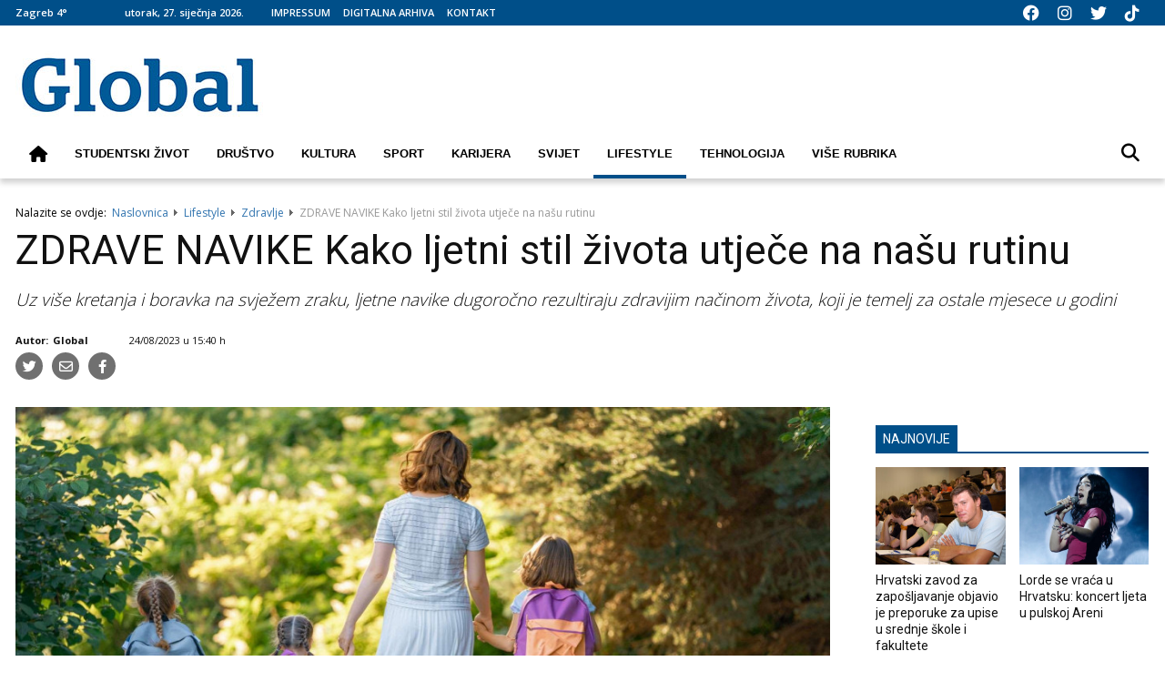

--- FILE ---
content_type: text/html; charset=utf-8
request_url: https://www.globalnovine.eu/lifestyle/zdravlje/zdrave-navike-kako-ljetni-stil-zivota-utjece-na-nasu-rutinu-5022612
body_size: 18535
content:

<!DOCTYPE html>
<html prefix="og: https://ogp.me/ns#" lang="hr-hr" dir="ltr" class='com_ocm view-item itemid-918 j39 mm-hover site--global'>

<head>
	<meta charset="utf-8" />
	<meta name="keywords" content="doručak, zdravlje, hrana" />
	<meta name="title" content="ZDRAVE NAVIKE Kako ljetni stil života utječe na našu rutinu" />
	<meta property="og:url" content="https://www.globalnovine.eu/lifestyle/zdravlje/zdrave-navike-kako-ljetni-stil-zivota-utjece-na-nasu-rutinu-5022612" />
	<meta property="og:title" content="ZDRAVE NAVIKE Kako ljetni stil života utječe na našu rutinu" />
	<meta property="og:type" content="article" />
	<meta property="og:image" content="https://static.globalnovine.eu/images/slike/2023/08/24/17967.jpg" />
	<meta name="image" content="https://static.globalnovine.eu/images/slike/2023/08/24/17967.jpg" />
	<meta name="og:image:width" content="1200" />
	<meta name="og:image:height" content="630" />
	<meta property="og:description" content="Uz više kretanja i boravka na svježem zraku, ljetne navike dugoročno rezultiraju zdravijim načinom života, koji je temelj za ostale mjesece u godini" />
	<meta name="twitter:card" content="summary_large_image" />
	<meta name="cXenseParse:articleid" content="5022612" />
	<meta name="viewport" content="width=device-width, initial-scale=1.0, maximum-scale=2.0, user-scalable=yes, shrink-to-fit=no" />
	<meta name="HandheldFriendly" content="true" />
	<meta name="apple-mobile-web-app-capable" content="YES" />
	<meta property="al:ios:url" content="https://www.globalnovine.eu/lifestyle/zdravlje/zdrave-navike-kako-ljetni-stil-zivota-utjece-na-nasu-rutinu-5022612" />
	<meta property="al:ios:app_store_id" content="1451250559" />
	<meta property="al:ios:app_name" content="Oslobođenje" />
	<meta property="article:published_time" content="2023-08-24T15:40:00" />
	<meta property="article:modified_time" content="2023-08-24T15:43:11" />
	<meta property="cXenseParse:author" content="Global" />
	<meta name="description" content="Uz više kretanja i boravka na svježem zraku, ljetne navike dugoročno rezultiraju zdravijim načinom života, koji je temelj za ostale mjesece u godini" />
	<title>ZDRAVE NAVIKE Kako ljetni stil života utječe na našu rutinu</title>
	<link href="https://www.globalnovine.eu/lifestyle/zdravlje/zdrave-navike-kako-ljetni-stil-zivota-utjece-na-nasu-rutinu-5022612" rel="canonical" />
	<link href="https://fonts.googleapis.com" rel="dns-prefetch" />
	<link href="https://fonts.gstatic.com" rel="preconnect" />
	<link href="/templates/site/bootstrap5/css/bootstrap.min.css" rel="stylesheet" />
	<link href="/media/ocm/assets/css/magnific-popup.css?v2.7.0" rel="stylesheet" />
	<link href="https://fonts.googleapis.com/css2?family=Merriweather:wght@400;700&family=Open+Sans:wght@300;400;600;700&family=Roboto:wght@400;500&display=swap" rel="stylesheet" />
	<link href="/templates/site/css/custom_global.css?1674502681" rel="stylesheet" />
	<link href="/templates/system/css/system.css" rel="stylesheet" />
	<link href="/templates/site/css/template.css" rel="stylesheet" />
	<link href="/templates/site/fonts/font-awesome/css/all.css" rel="stylesheet" />
	<link href="https://www.globalnovine.eu/modules/mod_weather3d/css/weather_style.css" rel="stylesheet" />
	<script type="application/json" class="joomla-script-options new">{"articleID":"5022612","category":"zdravlje","author":"Global","itemType":"204","itemTags":"'hrana', 'zdravlje', 'doru\u010dak'","CMSPageType":"item","DFPTopCategoryAlias":"lifestyle","categoryHighParentId":"163","categoryCurrentId":"167","DFPShowAds":true,"DFPShowInArticleAds":true,"DFPParagraphCount":6,"DFPBRCount":0,"csrf.token":"a3972c87add389fe074d8bdf43055863","system.paths":{"root":"","base":""}}</script>
	<script src="/media/jui/js/jquery.min.js?5ea142eff9ee6e632e4a11fd950b745e"></script>
	<script src="/media/jui/js/jquery-noconflict.js?5ea142eff9ee6e632e4a11fd950b745e"></script>
	<script src="/media/jui/js/jquery-migrate.min.js?5ea142eff9ee6e632e4a11fd950b745e"></script>
	<script src="/media/ocm/assets/js/jquery.magnific-popup.min.js?v2.7.0"></script>
	<script src="/components/com_ocm/js/guest.js" defer></script>
	<script src="/templates/site/bootstrap5/js/bootstrap.bundle.min.js" defer></script>
	<script src="/templates/site/js/scripts.js?1667384803" defer></script>
	<script src="/templates/site/js/custom.js?1668532657" defer></script>
	<script src="/templates/site/js/adgam.js?1668533514" defer></script>
	<script src="/media/system/js/core.js?5ea142eff9ee6e632e4a11fd950b745e"></script>
	<script>
window.lazySizesConfig = window.lazySizesConfig || {};
function getViewPortWidth() {
    return document.body.clientWidth;;
}    
function imageFallBack (imgElement, tplName) {
    if (typeof tplName === typeof undefined) { tplName = 'site'; }
    if (imgElement.getAttribute('data-fallback') === '') {
        try {
            imgElement.setAttribute('data-fallback', 'done');          

            var srcElements = [];
            var picElement = imgElement.parentNode;
            var sibling = picElement.firstChild;
            while (sibling) {
                if ((sibling.nodeType === 1) && (sibling !== imgElement)) {
                    srcElements.push(sibling);
                }
                sibling = sibling.nextSibling;
            }

            var screenWidth = getViewPortWidth();
            var imgPreffix = 'k_';
            var imgSuffix = '_640.jpg';            
            var blMediaFound = false;                  
            srcElements.forEach(function(srcELement) {
                if (!blMediaFound) {
                    var strMedia = srcELement.getAttribute('media');
                    strMedia = strMedia.replace('(min-width: ', '');
                    strMedia = strMedia.replace('px)', '');
                    if (screenWidth >= parseInt(strMedia)) {
                        blMediaFound = true;
                        var strSrcset = srcELement.getAttribute('srcset');
                        sep = '#$#';
                        strSrcset = strSrcset.replace(/\//g, sep);
                        n = strSrcset.lastIndexOf(sep);
                        imgname = strSrcset.substring(n + sep.length);
                        imgPreffix = imgname.substring(0, imgname.indexOf('_'));
                        srcELement.setAttribute('srcset', '/templates/' + tplName + '/images/jpgs/' + imgPreffix + '_no-image' + imgSuffix );
                    }
                }                
            });            
        }
        catch(err) { console.log(err.message); }        
    }        
}

	</script>
	<script src="/templates/site/js/lazysizes.min.js?1667384803" async=""></script>
	<link rel="preload" href="https://fonts.gstatic.com/s/librefranklin/v6/jizDREVItHgc8qDIbSTKq4XkRiUf2zc.woff2" as="font" type="font/woff2" crossorigin="">
	<link rel="preload" href="/templates/site/fonts/font-awesome/webfonts/fa-solid-900.woff2" as="font" type="font/woff2" crossorigin="">
	<link rel="preload" href="/templates/site/fonts/font-awesome/webfonts/fa-regular-400.woff2" as="font" type="font/woff2" crossorigin="">

	<!-- Cookie consent -->
<script type="text/javascript" charset="UTF-8" src="//cdn.cookie-script.com/s/6242e29d886125cef5c5ebab99a393d1.js"></script>
<!-- Google tag (gtag.js) -->
<script async src="https://www.googletagmanager.com/gtag/js?id=UA-106918163-1"></script>
<script>
  window.dataLayer = window.dataLayer || [];
  function gtag(){dataLayer.push(arguments);}
  gtag('js', new Date());

  gtag('config', 'UA-106918163-1');
</script>


<script>console.log ("%c CMS::::: showAds = true", "color: #000066")</script><script>console.log ("%c GAM::::: paragraphCount = 6, brCount = 0", "color: #006600;")</script>

	<script async src='https://securepubads.g.doubleclick.net/tag/js/gpt.js'></script>
    <script>
        window.googletag = window.googletag || {cmd: []};
        googletag.cmd.push(function() {

            var screenWidth = document.body.clientWidth;

            

resWidth = jQuery(window).width();            
console.log ("%c GAM::::: screen width = " + resWidth , 'color: #006600;' );				

if (resWidth >= 1280) {
	googletag.defineSlot('/22802970187/glo_1245x251', [[1, 1], [728, 90], [970, 90], [970, 250],  [970, 500], [1080, 200], [1180, 250],  [1245, 250], [1245, 500], [1275, 250]], '/22802970187/glo_1245x251').addService(googletag.pubads());
	googletag.defineSlot('/22802970187/glo_1245x252', [[1, 1], [728, 90], [970, 90], [970, 250],  [970, 500], [1024, 768], [1080, 200], [1180, 250],  [1245, 250], [1245, 500]], '/22802970187/glo_1245x252').addService(googletag.pubads());
	googletag.defineSlot('/22802970187/glo_1245x253', [[1, 1], [728, 90], [970, 90], [970, 250],  [970, 500], [1024, 768], [1080, 200], [1180, 250],  [1245, 250], [1245, 500]], '/22802970187/glo_1245x253').addService(googletag.pubads());
	googletag.defineSlot('/22802970187/glo_1245x254', [[1, 1], [728, 90], [970, 90], [970, 250],  [970, 500], [1080, 200], [1180, 250],  [1245, 250], [1245, 500]], '/22802970187/glo_1245x254').addService(googletag.pubads());
	googletag.defineSlot('/22802970187/glo_1245x255', [[1, 1], [728, 90], [970, 90], [970, 250],  [970, 500], [1080, 200], [1180, 250],  [1245, 250], [1245, 500]], '/22802970187/glo_1245x255').addService(googletag.pubads());
	googletag.defineSlot('/22802970187/glo_1245x256', [[1, 1], [728, 90], [970, 90], [970, 250],  [970, 500], [1080, 200], [1180, 250],  [1245, 250], [1245, 500]], '/22802970187/glo_1245x256').addService(googletag.pubads());
	googletag.defineSlot('/22802970187/glo_1245x257', [[1, 1], [728, 90], [970, 90], [970, 250],  [970, 500], [1080, 200], [1180, 250],  [1245, 250], [1245, 500]], '/22802970187/glo_1245x257').addService(googletag.pubads());
	googletag.defineSlot('/22802970187/glo_1245x258', [[1, 1], [728, 90], [970, 90], [970, 250],  [970, 500], [1080, 200], [1180, 250],  [1245, 250], [1245, 500]], '/22802970187/glo_1245x258').addService(googletag.pubads());
	googletag.defineSlot('/22802970187/glo_1245x259', [[1, 1], [728, 90], [970, 90], [970, 250],  [970, 500], [1080, 200], [1180, 250],  [1245, 250], [1245, 500]], '/22802970187/glo_1245x259').addService(googletag.pubads());
}
if (resWidth >= 1024) {
	googletag.defineSlot('/22802970187/glo_wall_l', [[1, 1], [160, 600], [160, 601], [200, 800], [200, 801], [350, 1080], [350, 1081]], '/22802970187/glo_wall_l').addService(googletag.pubads());
	googletag.defineSlot('/22802970187/glo_wall_r', [[1, 1], [160, 600], [160, 601], [200, 800], [200, 801], [350, 1080], [350, 1081]], '/22802970187/glo_wall_r').addService(googletag.pubads());
	googletag.defineSlot('/22802970187/glo_300x601', [[1, 1], [300, 250], [300, 350], [300, 400], [300, 500], [300, 600]], '/22802970187/glo_300x601').addService(googletag.pubads());
	googletag.defineSlot('/22802970187/glo_300x602', [[1, 1], [300, 250], [300, 400], [300, 500], [300, 600]], '/22802970187/glo_300x602').addService(googletag.pubads());
	googletag.defineSlot('/22802970187/glo_300x603', [[1, 1], [300, 250], [300, 400], [300, 500], [300, 600]], '/22802970187/glo_300x603').addService(googletag.pubads());
	googletag.defineSlot('/22802970187/glo_728x90',  [[1, 1], [728, 90], [720, 110]], '/22802970187/glo_728x90').addService(googletag.pubads());
}
if (resWidth >= 1024 && resWidth < 1280) {
	googletag.defineSlot('/22802970187/glo_970x251', [[1, 1], [728, 90], [970, 90], [970, 250],  [970, 500], [1080, 200], [1180, 250]], '/22802970187/glo_970x251').addService(googletag.pubads());
	googletag.defineSlot('/22802970187/glo_970x252', [[1, 1], [728, 90], [970, 90], [970, 250],  [970, 500], [1080, 200], [1180, 250]], '/22802970187/glo_970x252').addService(googletag.pubads());
	googletag.defineSlot('/22802970187/glo_970x253', [[1, 1], [728, 90], [970, 90], [970, 250],  [970, 500], [1080, 200], [1180, 250]], '/22802970187/glo_970x253').addService(googletag.pubads());
	googletag.defineSlot('/22802970187/glo_970x254', [[1, 1], [728, 90], [970, 90], [970, 250],  [970, 500], [1080, 200], [1180, 250]], '/22802970187/glo_970x254').addService(googletag.pubads());
	googletag.defineSlot('/22802970187/glo_970x255', [[1, 1], [728, 90], [970, 90], [970, 250],  [970, 500], [1080, 200], [1180, 250]], '/22802970187/glo_970x255').addService(googletag.pubads());
	googletag.defineSlot('/22802970187/glo_970x256', [[1, 1], [728, 90], [970, 90], [970, 250],  [970, 500], [1080, 200], [1180, 250]], '/22802970187/glo_970x256').addService(googletag.pubads());
	googletag.defineSlot('/22802970187/glo_970x257', [[1, 1], [728, 90], [970, 90], [970, 250],  [970, 500], [1080, 200], [1180, 250]], '/22802970187/glo_970x257').addService(googletag.pubads());
	googletag.defineSlot('/22802970187/glo_970x258', [[1, 1], [728, 90], [970, 90], [970, 250],  [970, 500], [1080, 200], [1180, 250]], '/22802970187/glo_970x258').addService(googletag.pubads());
	googletag.defineSlot('/22802970187/glo_970x259', [[1, 1], [728, 90], [970, 90], [970, 250],  [970, 500], [1080, 200], [1180, 250]], '/22802970187/glo_970x259').addService(googletag.pubads());
}
if (resWidth >= 768 && resWidth < 1024) {
	googletag.defineSlot('/22802970187/glo_728x90',  [[1, 1], [728, 90]], '/22802970187/glo_728x90').addService(googletag.pubads());
	googletag.defineSlot('/22802970187/glo_728x91', [[1, 1],  [300, 100], [300, 250], [500, 250], [728, 90]], '/22802970187/glo_728x91').addService(googletag.pubads());
	googletag.defineSlot('/22802970187/glo_728x92', [[1, 1],  [300, 100], [300, 250], [500, 250], [728, 90]], '/22802970187/glo_728x92').addService(googletag.pubads());
	googletag.defineSlot('/22802970187/glo_728x93', [[1, 1],  [300, 100], [300, 250], [500, 250], [728, 90]], '/22802970187/glo_728x93').addService(googletag.pubads());
	googletag.defineSlot('/22802970187/glo_728x94', [[1, 1],  [300, 100], [300, 250], [500, 250], [728, 90]], '/22802970187/glo_728x94').addService(googletag.pubads());
	googletag.defineSlot('/22802970187/glo_728x95', [[1, 1],  [300, 100], [300, 250], [500, 250], [728, 90]], '/22802970187/glo_728x95').addService(googletag.pubads());
	googletag.defineSlot('/22802970187/glo_728x96', [[1, 1],  [300, 100], [300, 250], [500, 250], [728, 90]], '/22802970187/glo_728x96').addService(googletag.pubads());
	googletag.defineSlot('/22802970187/glo_728x97', [[1, 1],  [300, 100], [300, 250], [500, 250], [728, 90]], '/22802970187/glo_728x97').addService(googletag.pubads());
	googletag.defineSlot('/22802970187/glo_728x98', [[1, 1],  [300, 100], [300, 250], [500, 250], [728, 90]], '/22802970187/glo_728x98').addService(googletag.pubads());
	googletag.defineSlot('/22802970187/glo_728x99', [[1, 1],  [300, 100], [300, 250], [500, 250], [728, 90]], '/22802970187/glo_728x99').addService(googletag.pubads());
}
if (resWidth >= 1 && resWidth < 768) {
	googletag.defineSlot('/22802970187/glo_mb_300x250', [[1, 1], [250, 250], [300, 50], [300, 100], [300, 150], [300, 250], [300, 350], [320, 50], [320, 100], [320, 250]], '/22802970187/glo_mb_300x250').addService(googletag.pubads());
	googletag.defineSlot('/22802970187/glo_mb_300x251', [[1, 1], [250, 250], [300, 50], [300, 100], [300, 250], [320, 50], [320, 100], [320, 250], [336, 280], [300, 400], [320, 480], [300, 500], [300, 600]], '/22802970187/glo_mb_300x251').addService(googletag.pubads());
	googletag.defineSlot('/22802970187/glo_mb_300x252', [[1, 1], [250, 250], [300, 50], [300, 100], [300, 250], [320, 50], [320, 100], [320, 250], [336, 280], [300, 400], [320, 480], [300, 500], [300, 600]], '/22802970187/glo_mb_300x252').addService(googletag.pubads());
	googletag.defineSlot('/22802970187/glo_mb_300x253', [[1, 1], [250, 250], [300, 50], [300, 100], [300, 250], [320, 50], [320, 100], [320, 250], [336, 280], [300, 400], [320, 480], [300, 500], [300, 600]], '/22802970187/glo_mb_300x253').addService(googletag.pubads());
	googletag.defineSlot('/22802970187/glo_mb_300x254', [[1, 1], [250, 250], [300, 50], [300, 100], [300, 250], [320, 50], [320, 100], [320, 250], [336, 280], [300, 400], [320, 480], [300, 500], [300, 600]], '/22802970187/glo_mb_300x254').addService(googletag.pubads());
	googletag.defineSlot('/22802970187/glo_mb_300x255', [[1, 1], [250, 250], [300, 50], [300, 100], [300, 250], [320, 50], [320, 100], [320, 250], [336, 280], [300, 400], [320, 480], [300, 500], [300, 600]], '/22802970187/glo_mb_300x255').addService(googletag.pubads());
	googletag.defineSlot('/22802970187/glo_mb_300x256', [[1, 1], [250, 250], [300, 50], [300, 100], [300, 250], [320, 50], [320, 100], [320, 250], [336, 280], [300, 400], [320, 480], [300, 500], [300, 600]], '/22802970187/glo_mb_300x256').addService(googletag.pubads());
	googletag.defineSlot('/22802970187/glo_mb_300x257', [[1, 1], [250, 250], [300, 50], [300, 100], [300, 250], [320, 50], [320, 100], [320, 250], [336, 280], [300, 400], [320, 480], [300, 500], [300, 600]], '/22802970187/glo_mb_300x257').addService(googletag.pubads());
	googletag.defineSlot('/22802970187/glo_mb_300x258', [[1, 1], [250, 250], [300, 50], [300, 100], [300, 250], [320, 50], [320, 100], [320, 250], [336, 280], [300, 400], [320, 480], [300, 500], [300, 600]], '/22802970187/glo_mb_300x258').addService(googletag.pubads());
	googletag.defineSlot('/22802970187/glo_mb_300x259', [[1, 1], [250, 250], [300, 50], [300, 100], [300, 250], [320, 50], [320, 100], [320, 250], [336, 280], [300, 400], [320, 480], [300, 500], [300, 600]], '/22802970187/glo_mb_300x259').addService(googletag.pubads());
}
	if (resWidth >= 1024) {
		  googletag.defineSlot('/22802970187/glo_ia_1', [[1, 1], [300, 250], [320, 250], [336, 280], [500, 200], [500, 250], [500, 300], [520, 520]], '/22802970187/glo_ia_1').addService(googletag.pubads());
		 googletag.defineSlot('/22802970187/glo_ia_2', [[1, 1], [300, 250], [320, 250], [336, 280], [500, 200], [500, 250], [500, 300], [520, 520]], '/22802970187/glo_ia_2').addService(googletag.pubads());
		 googletag.defineSlot('/22802970187/glo_ia_3', [[1, 1], [300, 250], [320, 250], [336, 280], [500, 200], [500, 250], [500, 300], [520, 520]], '/22802970187/glo_ia_3').addService(googletag.pubads());
		 googletag.defineSlot('/22802970187/glo_ia_6', [[1, 1], [300, 250], [320, 250], [336, 280], [500, 200], [500, 250], [500, 300], [520, 520]], '/22802970187/glo_ia_6').addService(googletag.pubads());
	} else {
		googletag.defineSlot('/22802970187/glo_ia_mb_1', [[1, 1], [250, 250], [300, 50], [300, 100], [300, 250],  [320, 50], [320, 100], [320, 250], [336, 280], [300, 400], [320, 480], [300, 500]], '/22802970187/glo_ia_mb_1').addService(googletag.pubads());
		googletag.defineSlot('/22802970187/glo_ia_mb_2', [[1, 1], [250, 250], [300, 50], [300, 100], [300, 250],  [320, 50], [320, 100], [320, 250], [336, 280], [300, 400], [320, 480], [300, 500]], '/22802970187/glo_ia_mb_2').addService(googletag.pubads());
		googletag.defineSlot('/22802970187/glo_ia_mb_3', [[1, 1], [250, 250], [300, 50], [300, 100], [300, 250],  [320, 50], [320, 100], [320, 250], [336, 280], [300, 400], [320, 480], [300, 500]], '/22802970187/glo_ia_mb_3').addService(googletag.pubads());
		googletag.defineSlot('/22802970187/glo_ia_mb_6', [[1, 1], [250, 250], [300, 50], [300, 100], [300, 250],  [320, 50], [320, 100], [320, 250], [336, 280], [300, 400], [320, 480], [300, 500]], '/22802970187/glo_ia_mb_6').addService(googletag.pubads());
	}
		
		
            googletag.pubads().
            setTargeting('page_url', ['https://www.globalnovine.eu/lifestyle/zdravlje/zdrave-navike-kako-ljetni-stil-zivota-utjece-na-nasu-rutinu-5022612']).
            setTargeting('article_class', ['DEFAULT_TEKST']).
            setTargeting('author', ['Global']).
            setTargeting('UserIsLoggedIn', ['no']).
            setTargeting('tip_stranice', ['clanak']).
            setTargeting('top_rubrika', ['lifestyle']).
            setTargeting('rubrika', ['zdravlje']).
            setTargeting('tags', ['hrana', 'zdravlje', 'doručak']).
            setTargeting('article_id', ['5022612']);
			
			/*googletag.pubads().
			setTargeting('mb-tip-stranice', ['clanak']).
            setTargeting('mb-rubrika', ['lifestyle']).
            setTargeting('rubrika', ['zdravlje']);

            			googletag.pubads().collapseEmptyDivs();			
			//googletag.pubads().disableInitialLoad();			
            googletag.pubads().enableSingleRequest();
			
			// agora settings
			googletag.pubads().disableInitialLoad();
            window.paRefresh = googletag.pubads().refresh;
            googletag.pubads().refresh = function() {};			

            googletag.enableServices(); */
			

            console.log ("%c GAM::::: googletag.cmd.push", 'color: #006600;');
				googletag.pubads().collapseEmptyDivs();
				googletag.pubads().enableVideoAds();
				googletag.companionAds().setRefreshUnfilledSlots(true);
				googletag.pubads().enableSingleRequest();
				googletag.enableServices();

        });		

        //console.log ("%c GAM::::: mb-tip-stranice = clanak", 'color: #006600;' );	
        //console.log ("%c GAM::::: mb-rubrika = lifestyle", 'color: #006600;' );			
        //console.log ("%c GAM::::: rubrika = zdravlje", 'color: #006600;' );	
		
        console.log ("%c GAM::::: page_url = https://www.globalnovine.eu/lifestyle/zdravlje/zdrave-navike-kako-ljetni-stil-zivota-utjece-na-nasu-rutinu-5022612", 'color: #006600;' );
        console.log ("%c GAM::::: article_class = DEFAULT_TEKST", 'color: #006600;' );
        console.log ("%c GAM::::: author = Global", 'color: #006600;' );
        console.log ("%c GAM::::: UserIsLoggedIn = no", 'color: #006600;' );
        console.log ("%c GAM::::: tip_stranice = clanak", 'color: #006600;' );	
        console.log ("%c GAM::::: top_rubrika = lifestyle", 'color: #006600;' );	
        console.log ("%c GAM::::: rubrika = zdravlje", 'color: #006600;' );						
        console.log ("%c GAM::::: tags = 'hrana', 'zdravlje', 'doručak'", 'color: #006600;' );
        console.log ("%c GAM::::: article_id = 5022612", 'color: #006600;' );

		console.log ("%c CMS::::: site = global", 'color: #000066');
    </script>
<link rel="apple-touch-icon" sizes="57x57" href="/templates/site/images/pngs/favicon-global/apple-icon-57x57.png">
<link rel="apple-touch-icon" sizes="60x60" href="/templates/site/images/pngs/favicon-global/apple-icon-60x60.png">
<link rel="apple-touch-icon" sizes="72x72" href="/templates/site/images/pngs/favicon-global/apple-icon-72x72.png">
<link rel="apple-touch-icon" sizes="76x76" href="/templates/site/images/pngs/favicon-global/apple-icon-76x76.png">
<link rel="apple-touch-icon" sizes="114x114" href="/templates/site/images/pngs/favicon-global/apple-icon-114x114.png">
<link rel="apple-touch-icon" sizes="120x120" href="/templates/site/images/pngs/favicon-global/apple-icon-120x120.png">
<link rel="apple-touch-icon" sizes="144x144" href="/templates/site/images/pngs/favicon-global/apple-icon-144x144.png">
<link rel="apple-touch-icon" sizes="152x152" href="/templates/site/images/pngs/favicon-global/apple-icon-152x152.png">
<link rel="apple-touch-icon" sizes="180x180" href="/templates/site/images/pngs/favicon-global/apple-icon-180x180.png">
<link rel="icon" type="image/png" sizes="192x192" href="/templates/site/images/pngs/favicon-global/android-icon-192x192.png">
<link rel="icon" type="image/png" sizes="32x32" href="/templates/site/images/pngs/favicon-global/favicon-32x32.png">
<link rel="icon" type="image/png" sizes="96x96" href="/templates/site/images/pngs/favicon-global/favicon-96x96.png">
<link rel="icon" type="image/png" sizes="16x16" href="/templates/site/images/pngs/favicon-global/favicon-16x16.png">
<link rel="manifest" href="/templates/site/images/pngs/favicon-global/manifest.json">
<meta name="msapplication-TileColor" content="#ffffff">
<meta name="msapplication-TileImage" content="/templates/site/images/pngs/favicon-global/ms-icon-144x144.png">
<meta name="theme-color" content="#ffffff">
<script src="https://kit.fontawesome.com/8ae0e3ef88.js" crossorigin="anonymous"></script>

<!-- <meta property="og:image" content="https://global-dev.storyeditor.eu/templates/site/images/og_logo_global.png"/>
<meta property="og:url" content="https://globalnovine.eu/" />
<meta property="og:title" content="GLOBAL - Portal po mjeri studenata" />
<meta property="og:description" content="GLOBAL - Portal po mjeri studenata - teme i novosti iz studentskog života - kultura, sport, društvo, svijet, lifestyle, karijera, tehnologija, intervjui..." /> -->

<meta name="facebook-domain-verification" content="3aku7j8fa16w0ah9keqra91lz13l8f" />
  </head>

<body>
  
  
<!-- Google Tag Manager (noscript) -->
<noscript><iframe src="https://www.googletagmanager.com/ns.html?id=GTM-WJG2M7" height="0" width="0" style="display:none;visibility:hidden"></iframe></noscript>
<!-- End Google Tag Manager (noscript) -->





  
    
    <div class="container container--break container--outter break_00_cont">
<div class="row row--grid">
<div class="col-12">
<div class="position_break_00_top" ></div>

<div class="position_break_00_bottom" ></div>
</div>
</div>
</div>
<header id="t3-header" class="container container--inner t3-header">   
	<div class="top-bar">
		<div class="container container--inner">
			<div class="grid">
				<div class="top-weather">
					<div class="weather-top_top" ></div>
      <div class="w_container">

            <div class="w_city">

                    
                    <div class="w_icon_holder_cont">
                            <div class="w_icon_holder" title="sky is clear">
                                <i class="w_icon-sun size-36"></i>                             </div>
                    </div>

                    <div class="w_data">

                        <div class="veca_temp">
                             <span class="w_data_txt">Zagreb 4&deg;</span>
                        </div>


                   </div>
            
            </div>

     </div>





<!--
<form>
	<input type="text" name="data">
	<input type="submit" class="add" value="Add Value" />
	<input type="submit" class="delete" value="Delete Value" />
	<input type="submit" class="destroy" value="Delete All Values" />
</form>
-->

<div class="weather-top_bottom" ></div>
				</div>	
				<div class="top-date">
					utorak, 27. siječnja 2026.				</div>	
				<div class="top-nav">
					<div class="position_global_top_menu_top" ></div>

	<ul class="navbar-nav navbar-nav--global--top mr-auto "><li class="nav__item fsf item-911 nav__item--impressum-top"><a href="/impressum-footer" class="nav__link nav-link">Impressum</a></li><li class="nav__item fsf item-912 nav__item--digitalna-arhiva dropdown parent"><a href="#" class="nav__link nav-link">Digitalna arhiva</a><a class="nav-link dropdown-toggle" href="#" data-bs-toggle="dropdown" aria-haspopup="true" aria-expanded="false"></a><ul class="dropdown-menu"><li class="nav__item fsf item-913 nav__item--arhiva-tiskanih-izdanja"><a href="/digitalna-arhiva/arhiva-tiskanih-izdanja" >Arhiva tiskanih izdanja</a></li><li class="nav__item fsf item-914 nav__item--arhiva-posebnih-izdanja"><a href="/digitalna-arhiva/arhiva-posebnih-izdanja" >Arhiva posebnih izdanja</a></li></ul></li><li class="nav__item fsf item-915 nav__item--kontakt2"><a href="/kontakt" class="nav__link nav-link">Kontakt</a></li>

</ul>

	

<div class="position_global_top_menu_bottom" ></div>
				</div>	
				<div class="top-social">
					<a class="impressum__socials-link" href="https://www.facebook.com/GlobalNovine/" title="Facebook" target="_blank"><i class="fab fa-facebook"></i></a>
					<a class="impressum__socials-link" href="https://www.instagram.com/global_novine/" title="Instagram" target="_blank"><i class="fab fa-instagram"></i></a>
					<a class="impressum__socials-link" href="https://twitter.com/globalnovine" title="Twitter" target="_blank"><i class="fab fa-twitter"></i></a>
					<a class="impressum__socials-link" href="https://www.tiktok.com/@global_novine" title="TikTok" target="_blank"><i class="fab fa-tiktok"></i></a>
				</div>	
			</div>
		</div>	
	</div>	
	<nav id="t3-mainnav" class="navbar navbar-expand-lg bg-white navbar-main navbar-main--global">
		<div class="container container--inner">
			<div class="grid">
				<div class="navbar-brand site-title site-title--global">
<a class="site-title__link" href="/" title="">
<span class="site-title__txt"></span><img class="site-title__img--big" src="/templates/site/images/jpgs/global_logo.jpg" alt=""></a>
</div>
				<div class="ad-top">
					
				</div>
				<button class="navbar-toggler collapsed" type="button" data-bs-toggle="collapse" data-bs-target="#navbarSupportedContent" aria-controls="navbarSupportedContent" aria-expanded="false" aria-label="Toggle navigation">
				<span class="navbar-toggler-icon"></span>
				</button>
				<div class="collapse navbar-collapse" id="navbarSupportedContent">
					<ul class="navbar-nav navbar-nav--global mr-auto "><li class="nav__item fsf item-916 nav__item--naslovnica-link"><a href="/" class="nav__link home_icon nav-link">/</a></li><li class="nav__item fsf item-874 nav__item--studentski-zivot dropdown parent"><a href="/studentski-zivot" class="nav__link nav-link">Studentski život</a><a class="nav-link dropdown-toggle" href="#" data-bs-toggle="dropdown" aria-haspopup="true" aria-expanded="false"></a><ul class="dropdown-menu"><li class="nav__item fsf item-875 nav__item--erasmus"><a href="/studentski-zivot/erasmus" class="nav__link nav-link">Erasmus</a></li><li class="nav__item fsf item-876 nav__item--humans-of-unizg"><a href="/studentski-zivot/humans-of-unizg" class="nav__link nav-link">Humans of UniZG</a></li><li class="nav__item fsf item-877 nav__item--sto-te-muci-prouci"><a href="/studentski-zivot/sto-te-muci-prouci" class="nav__link nav-link">Što te muči, prouči</a></li><li class="nav__item fsf item-878 nav__item--studentskapsiha"><a href="/studentski-zivot/studentskapsiha" class="nav__link nav-link">Studentsk@psiha</a></li></ul></li><li class="nav__item fsf item-879 nav__item--drustvo"><a href="/drustvo" class="nav__link nav-link">Društvo</a></li><li class="nav__item fsf item-880 nav__item--kultura dropdown parent"><a href="/kultura" class="nav__link nav-link">Kultura</a><a class="nav-link dropdown-toggle" href="#" data-bs-toggle="dropdown" aria-haspopup="true" aria-expanded="false"></a><ul class="dropdown-menu"><li class="nav__item fsf item-881 nav__item--film"><a href="/kultura/film" class="nav__link nav-link">Film</a></li><li class="nav__item fsf item-882 nav__item--glazba"><a href="/kultura/glazba" class="nav__link nav-link">Glazba</a></li><li class="nav__item fsf item-883 nav__item--kazaliste"><a href="/kultura/kazaliste" class="nav__link nav-link">Kazalište</a></li><li class="nav__item fsf item-884 nav__item--knjizevnost"><a href="/kultura/knjizevnost" class="nav__link nav-link">Književnost</a></li><li class="nav__item fsf item-885 nav__item--vizualna-umjetnost"><a href="/kultura/vizualna-umjetnost" class="nav__link nav-link">Vizualna umjetnost</a></li></ul></li><li class="nav__item fsf item-886 nav__item--sport dropdown parent"><a href="/sport" class="nav__link nav-link">Sport</a><a class="nav-link dropdown-toggle" href="#" data-bs-toggle="dropdown" aria-haspopup="true" aria-expanded="false"></a><ul class="dropdown-menu"><li class="nav__item fsf item-887 nav__item--petica"><a href="/sport/petica" class="nav__link nav-link">Petica</a></li></ul></li><li class="nav__item fsf item-888 nav__item--karijera"><a href="/karijera" class="nav__link nav-link">Karijera</a></li><li class="nav__item fsf item-889 nav__item--svijet"><a href="/svijet" class="nav__link nav-link">Svijet</a></li><li class="nav__item fsf item-890 nav__item--lifestyle active dropdown parent"><a href="/lifestyle" class="nav__link nav-link">Lifestyle</a><a class="nav-link dropdown-toggle" href="#" data-bs-toggle="dropdown" aria-haspopup="true" aria-expanded="false"></a><ul class="dropdown-menu"><li class="nav__item fsf item-891 nav__item--hrana"><a href="/lifestyle/hrana" class="nav__link nav-link">Hrana</a></li><li class="nav__item fsf item-892 nav__item--moda"><a href="/lifestyle/moda" class="nav__link nav-link">Moda</a></li><li class="nav__item fsf item-893 nav__item--putovanja"><a href="/lifestyle/putovanja" class="nav__link nav-link">Putovanja</a></li><li class="nav__item fsf item-894 nav__item--zdravlje current active"><a href="/lifestyle/zdravlje" class="nav__link nav-link">Zdravlje</a></li></ul></li><li class="nav__item fsf item-898 nav__item--tehnologija dropdown parent"><a href="/tehnologija" class="nav__link nav-link">Tehnologija</a><a class="nav-link dropdown-toggle" href="#" data-bs-toggle="dropdown" aria-haspopup="true" aria-expanded="false"></a><ul class="dropdown-menu"><li class="nav__item fsf item-900 nav__item--gadgeti"><a href="/tehnologija/gadgeti" class="nav__link nav-link">Gadgeti</a></li></ul></li><li class="nav__item fsf item-895 nav__item--vise-rubrika dropdown parent"><a href="#" class="nav__link nav-link">Više rubrika</a><a class="nav-link dropdown-toggle" href="#" data-bs-toggle="dropdown" aria-haspopup="true" aria-expanded="false"></a><ul class="dropdown-menu"><li class="nav__item fsf item-920 nav__item--vijesti-link"><a href="/vijesti" class="nav__link nav-link">Vijesti</a></li><li class="nav__item fsf item-921 nav__item--intervju"><a href="/intervju" class="nav__link nav-link">Intervju</a></li><li class="nav__item fsf item-922 nav__item--globarica-link"><a href="/globarica" class="nav__link nav-link">Globarica</a></li><li class="nav__item fsf item-923 nav__item--salabahter"><a href="/salabahter" class="nav__link nav-link">Šalabahter</a></li><li class="nav__item fsf item-924 nav__item--novac"><a href="/novac" class="nav__link nav-link">Novac</a></li><li class="nav__item fsf item-925 nav__item--srednja-link"><a href="/srednja" class="nav__link nav-link">Srednja</a></li><li class="nav__item fsf item-926 nav__item--reportaza"><a href="/reportaza" class="nav__link nav-link">Reportaža</a></li><li class="nav__item fsf item-927 nav__item--fotoreportaza"><a href="/fotoreportaza" class="nav__link nav-link">Fotoreportaža</a></li><li class="nav__item fsf item-928 nav__item--komentari"><a href="/komentari" class="nav__link nav-link">Komentari</a></li><li class="nav__item fsf item-929 nav__item--foreign-in-croatia"><a href="/foreign-in-croatia" class="nav__link nav-link">Foreign in Croatia</a></li><li class="nav__item fsf item-930 nav__item--alatech"><a href="/alatech" class="nav__link nav-link">Alatech</a></li></ul></li>

</ul>					<div class="container container--inner container--mobile">
						<div class="navbar__mobile-copyright">Copyright <span class="impressum__copyright-logo">©</span>  2026.</div>					</div>
				</div>
					<div class="container--search">
    <div class="grid-search">
		           
		
					<div class="searchToggler">
				<a href="/" class="searchToggler__btn" title="Tražilica"><i class="fas fa-search"></i></a>
			</div>	
			<div class="searchBox">
				<form method="GET" action="/trazilica" id="mainMenuSearch">
					<input class="searchInput" name="q" type="text" placeholder="Upišite pojam ..."/>
					<button class="searchButton" type="submit"><i class="fas fa-search"></i></button>				
				</form>
			</div>
		    </div>
</div>
			</div>	
		</div>
	</nav>

	

   </header><div class="position_wall_left_right">
<div class="position_wall_left">
</div>
<div class="position_wall_right">
</div>
</div>


    
<span id="startOfPageId5022612"></span><main id="ocmContainer" class="itemView itemView--classic itemView--classic item--typeId-204 item--sticky   item--show-ads"><div class="container container--break container--outter break_01_cont">
<div class="row row--grid">
<div class="col-12">
<div class="position_break_01_top" ></div>

<div class="position_break_01_bottom" ></div>
</div>
</div>
</div>
<div class="container container--break container--outter item_break_01_cont">
<div class="row row--grid">
<div class="col-12">
<div class="position_item_break_01_top" ></div>
<div class="container container--inner container--bread">
	<div aria-label="breadcrumbs" role="navigation">
		<ul itemscope itemtype="https://schema.org/BreadcrumbList" class="breadcrumb">
							<li>
					Nalazite se ovdje: &#160;
				</li>
			
								<li itemprop="itemListElement" itemscope itemtype="https://schema.org/ListItem">
													<a itemprop="item" href="/" class="pathway"><span itemprop="name">Naslovnica</span></a>
						
													<span class="divider">
								<img src="/templates/site/images/system/arrow.png" alt="" />							</span>
												<meta itemprop="position" content="1">
					</li>
									<li itemprop="itemListElement" itemscope itemtype="https://schema.org/ListItem">
													<a itemprop="item" href="/lifestyle?layout=category" class="pathway"><span itemprop="name">Lifestyle</span></a>
						
													<span class="divider">
								<img src="/templates/site/images/system/arrow.png" alt="" />							</span>
												<meta itemprop="position" content="2">
					</li>
									<li itemprop="itemListElement" itemscope itemtype="https://schema.org/ListItem">
													<a itemprop="item" href="/lifestyle/zdravlje?layout=category" class="pathway"><span itemprop="name">Zdravlje</span></a>
						
													<span class="divider">
								<img src="/templates/site/images/system/arrow.png" alt="" />							</span>
												<meta itemprop="position" content="3">
					</li>
									<li itemprop="itemListElement" itemscope itemtype="https://schema.org/ListItem" class="active">
						<span itemprop="name">
							ZDRAVE NAVIKE Kako ljetni stil života utječe na našu rutinu						</span>
						<meta itemprop="position" content="4">
					</li>
						</ul>
	</div>
</div>
<div class="position_item_break_01_bottom" ></div>
</div>
</div>
</div>
<div class="container container--inner container--item">
	<div class="grid grid-item">
		<div class="grid-title">
			<div class="position_breadcrumbs_top" ></div>

<div class="position_breadcrumbs_bottom" ></div>
<div class="item__head item__head--lifestyle"><a href="/" class="btn btn-warning d-none btn--selink" data-href="https://www.globalnovine.eu/lifestyle/zdravlje/zdrave-navike-kako-ljetni-stil-zivota-utjece-na-nasu-rutinu-5022612" target="_blank" title="Otvori članak u StoryEditor-u">StoryEditor</a><h1 class="item__title">ZDRAVE NAVIKE Kako ljetni stil života utječe na našu rutinu</h1><div class="item__subtitle"><p>Uz više kretanja i boravka na svježem zraku, ljetne navike dugoročno rezultiraju zdravijim načinom života, koji je temelj za ostale mjesece u godini</p></div><div class="item__author-share"><div class="item__author-share-wrap"><div class="item__author-wrap"><div class="item__author-label">Autor: </div><span class="item__author-name">Global</span></div><div class="card__category-time"><span class="item__time card__time">24/08/2023 u 15:40 h</span></div>			<div class="item__share-wrap">
				<a class="item__share-icon item__share-twitter" title="Twitter" href="https://twitter.com/intent/tweet?text=ZDRAVE%20NAVIKE%20Kako%20ljetni%20stil%20%C5%BEivota%20utje%C4%8De%20na%20na%C5%A1u%20rutinu&amp;url=https%3A%2F%2Fwww.globalnovine.eu%2Flifestyle%2Fzdravlje%2Fzdrave-navike-kako-ljetni-stil-zivota-utjece-na-nasu-rutinu-5022612"  onclick="window.open(this.href, 'tweetWin', 'left=50,top=50,width=600,height=450,toolbar=0'); return false;">
										<i class="fab fa-twitter fa--icon"></i>
				</a>            
									<a class="item__share-icon item__share-mail" title="E-mail" href="mailto:?subject=ZDRAVE%20NAVIKE%20Kako%20ljetni%20stil%20%C5%BEivota%20utje%C4%8De%20na%20na%C5%A1u%20rutinu&body=https%3A%2F%2Fwww.globalnovine.eu%2Flifestyle%2Fzdravlje%2Fzdrave-navike-kako-ljetni-stil-zivota-utjece-na-nasu-rutinu-5022612%0D%0A%0D%0A">
												<i class="far fa-envelope fa--icon"></i>
					</a>
								<a class="item__share-icon item__share-facebook" title="Facebook" href="https://www.facebook.com/sharer.php?u=https%3A%2F%2Fwww.globalnovine.eu%2Flifestyle%2Fzdravlje%2Fzdrave-navike-kako-ljetni-stil-zivota-utjece-na-nasu-rutinu-5022612" onclick="window.open(this.href, 'tweetWin', 'left=50,top=50,width=600,height=450,toolbar=0'); return false;">
										<i class="fab fa-facebook-f fa--icon"></i>
				</a>

				                
			</div>
			</div>
</div></div>		</div>	
		<div class="grid grid-content">
			<div class="grid grid-content--body">
				<div class="grid grid-content--image">
					<div class="item__image-block"><div class="item__image"><a data-ocm-modal="image" href="https://static.globalnovine.eu/images/slike/2023/08/24/o_17967_1024.jpg" title="Povećaj sliku">					<figure class="card__figure card__figure--original">
						<picture>
<source media="(min-width: 768px)" srcset="https://static.globalnovine.eu/images/slike/2023/08/24/o_17967_1024.jpg?2023-08-24-15-43-11" />
<source media="(min-width: 480px)" srcset="https://static.globalnovine.eu/images/slike/2023/08/24/o_17967_640.jpg?2023-08-24-15-43-11" />
<source media="(min-width: 360px)" srcset="https://static.globalnovine.eu/images/slike/2023/08/24/o_17967_480.jpg?2023-08-24-15-43-11" />
<source media="(min-width: 1px)" srcset="https://static.globalnovine.eu/images/slike/2023/08/24/o_17967_340.jpg?2023-08-24-15-43-11" />
<img class="card__image" src="https://static.globalnovine.eu/images/slike/2023/08/24/h_17967_220.jpg" alt="17967" onerror="imageFallBack(this, 'site')" data-fallback="" />
</picture>
											</figure>
															   

									</a>
							<div class="item__image-info">
					<span class="item__image-credit"><i class="fa fa-camera"></i>PR</span>				</div>	
							</div>


		</div> 
				</div>
				<div class="grid-content--body_txt">
					<div class="grid item__body"><div class="itemFullText"><p>U vrućim ljetnim danima više smo posvećeni zdravim navikama – <strong>redovito doručkujemo</strong>, unosimo veće količine vode, voće i povrće sastavni je dio dnevnog jelovnika, dok <strong>smanjujemo konzumaciju "teške", masne hrane</strong>. Uz više kretanja i boravka na svježem zraku, ljetne navike dugoročno rezultiraju zdravijim načinom života, koji je temelj za ostale mjesece u godini. Zato je početak školske, ali i akademske godine pravo vrijeme za uvođenje novih dobrih rutina i nastavak onih koje smo imali tijekom ljeta.</p>

<h2>Doručak je izvor cjelodnevne energije</h2>

<p>Cijela obitelj trebala bi posvetiti dovoljno vremena odmoru i kvalitetnom snu<strong>, pripremi nutritivnog doručka, učenju, igri i ostalim zabavnim aktivnostima</strong>. S obzirom na to da je djeci, ali i roditeljima potrebno određeno vrijeme za prilagodbu, omogućite si barem tjedan ili dva postupnog prelaska na redovni raspored. Ako obitelj cijeli taj proces promatra kao nešto zabavno i pozitivno, lakše će usvojiti naviku vraćanja u rutinu<u>.</u></p>

<p>Ispitivanje školske djece u programu Vrtim Zdravi Film pokazalo je da njih <strong>30 posto ne doručkuje svaki dan. </strong>Prvi obrok dana je važan jer pozitivno utječe na kognitivne sposobnosti tijekom školskog dana, a znanstveno je dokazano kako djeca koja redovito doručkuju bolje prate nastavu, lakše usvajaju novo gradivo i imaju bolju koncentraciju. Doručak ne mora biti kompliciran, jednostavno obratite pažnju da cijela obitelj konzumira proizvode od cjelovitih žitarica poput pahuljica, voće i povrće, fermentirane mliječne proizvode koji sadrže probiotike te neki od izvora proteina poput jaja.</p>

<div class="se-embed se-embed--photo">
    <figure class="se__figure">
    <a class="se__anchor image-popup-vertical-fit" href="https://static.globalnovine.eu/images/slike/2023/08/24/17966.jpg" title="">
       <img class="se__img" src="https://static.globalnovine.eu/images/slike/2023/08/24/17966.jpg?1692891791" alt="image">
    </a>
     <div class="se__meta">
            <div class="se__caption"></div>        
            <div class="se__source">
               <i class="fa fa-camera"></i>
              <span class="se__credit">PR</span>
            </div> 
    </div>
    </figure >
</div>

<h2>Važnost igre i rutine sna</h2>

<p>Djeci je igra prirođeno stanje, kroz nju uče i razvijaju se te istražuju svoju okolinu. Da bi lakše prihvatili ponovni odlazak u školske klupe, <strong>potičite druženje s prijateljima iz razreda</strong>. Tako će se djeca povezati sa svojim vršnjacima i pomisao na školu bit će usklađena s osjećajem veselja i ushićenosti. Kompjuterske igrice zamijenite druženjem u parku gdje će se djeca moći slobodno kretati i kvalitetno provoditi vrijeme.</p>

<p>Za dobar san stručnjaci preporučaju eliminaciju bilo kakvog svjetla koje bi djecu ometalo prilikom odlaska na spavanje. Za <strong>kvalitetnu rutinu sna</strong> treba izbjegavati zahtjevne tjelesne aktivnosti koje bi djecu mogle dodatno razbuditi.</p>

<p>Uz pažljivu prilagodbu i postupan prelazak na redovni raspored te naglasak na nutritivnom doručku, kvalitetnom snu i važnosti igre, možemo osigurati da se djeca uspješno vrate u školsku rutinu, potičući njihov razvoj, koncentraciju i radost prema učenju.</p></div><div class="item__tags">		<div class="btn btn-danger item__tag item__tag--label ">Oznake</div>
	<a class="btn btn-danger item__tag btn--type-color" href="/tag/dorucak" title="doručak">DORUČAK</a><a class="btn btn-danger item__tag btn--type-color" href="/tag/zdravlje" title="zdravlje">ZDRAVLJE</a><a class="btn btn-danger item__tag btn--type-color" href="/tag/hrana" title="hrana">HRANA</a></div><div class="grid__head-wrap">		
	<div class="grid__head grid__head-title grid__head--main">Vezani članci</div>
	<div class="grid__head-line"></div>
</div>
<div class="item__related"><div class="item__related-0"></div><div class="grid"><div class="grid__item__related-1"><article class="card--n3 card--s12-related card--s12-related-1 card__article well card__well card--mod-rel card--art-class-204"  data-vr-contentbox="Related Items-1" data-vr-contentbox-url="/intervju/zasto-se-debljamo-endokrinolog-sve-pocinje-nemirnim-umom-stres-je-glavna-kocnica-metabolizma-5023378">
<a class="card__article-link" href="/intervju/zasto-se-debljamo-endokrinolog-sve-pocinje-nemirnim-umom-stres-je-glavna-kocnica-metabolizma-5023378" title="Za&scaron;to se debljamo? Endokrinolog: &lsquo;Sve počinje nemirnim umom. Stres je glavna kočnica metabolizma&lsquo;">
<figure class="card__figure" >
<picture>
<source media="(min-width: 1280px)" srcset="https://static.globalnovine.eu/images/slike/2025/11/28/p_19200_340.jpg?2025-11-28-21-18-48" />
<source media="(min-width: 1024px)" srcset="https://static.globalnovine.eu/images/slike/2025/11/28/p_19200_220.jpg?2025-11-28-21-18-48" />
<source media="(min-width: 768px)" srcset="https://static.globalnovine.eu/images/slike/2025/11/28/p_19200_340.jpg?2025-11-28-21-18-48" />
<source media="(min-width: 1px)" srcset="https://static.globalnovine.eu/images/slike/2025/11/28/p_19200_220.jpg?2025-11-28-21-18-48" />
<img class="card__image" src="https://static.globalnovine.eu/images/slike/2025/11/28/h_19200_220.jpg" alt="19200" onerror="imageFallBack(this, 'site')" data-fallback="" />
</picture>
</figure>
<h3 class="card__info has_ellipsis">
<span class="card__title " data-vr-headline>
Zašto se debljamo? Endokrinolog: ‘Sve počinje nemirnim umom. Stres je glavna kočnica metabolizma‘</span>
</h3>
</a>
</article></div><div class="grid__item__related-2"><article class="card--n3 card--s12-related card--s12-related-2 card__article well card__well card--mod-rel card--art-class-204"  data-vr-contentbox="Related Items-2" data-vr-contentbox-url="/vijesti/istra-u-zagrebu-festival-istravaganza-odrzan-drugu-godinu-za-redom-5023074">
<a class="card__article-link" href="/vijesti/istra-u-zagrebu-festival-istravaganza-odrzan-drugu-godinu-za-redom-5023074" title="ISTRA U ZAGREBU Festival Istravaganza održan drugu godinu za redom">
<figure class="card__figure" >
<picture>
<source media="(min-width: 1280px)" srcset="https://static.globalnovine.eu/images/slike/2025/05/23/p_18750_340.jpg?2025-05-24-09-55-14" />
<source media="(min-width: 1024px)" srcset="https://static.globalnovine.eu/images/slike/2025/05/23/p_18750_220.jpg?2025-05-24-09-55-14" />
<source media="(min-width: 768px)" srcset="https://static.globalnovine.eu/images/slike/2025/05/23/p_18750_340.jpg?2025-05-24-09-55-14" />
<source media="(min-width: 1px)" srcset="https://static.globalnovine.eu/images/slike/2025/05/23/p_18750_220.jpg?2025-05-24-09-55-14" />
<img class="card__image" src="https://static.globalnovine.eu/images/slike/2025/05/23/h_18750_220.jpg" alt="&amp;lt;p&amp;gt;Festival na Strossmayerovom trgu&amp;lt;/p&amp;gt;" onerror="imageFallBack(this, 'site')" data-fallback="" />
</picture>
</figure>
<h3 class="card__info has_ellipsis">
<span class="card__title " data-vr-headline>
ISTRA U ZAGREBU Festival Istravaganza održan drugu godinu za redom</span>
</h3>
</a>
</article></div><div class="grid__item__related-3"><article class="card--n3 card--s12-related card--s12-related-3 card__article well card__well card--mod-rel card--art-class-204"  data-vr-contentbox="Related Items-3" data-vr-contentbox-url="/vijesti/tezina-brojki-studenti-tri-zagrebacka-fakulteta-pokrenuli-zajednicki-projekt-naglasak-je-na-zdravim-zivotnim-navikama-5023051">
<a class="card__article-link" href="/vijesti/tezina-brojki-studenti-tri-zagrebacka-fakulteta-pokrenuli-zajednicki-projekt-naglasak-je-na-zdravim-zivotnim-navikama-5023051" title="&lsquo;TEŽINA BROJKI&lsquo; Studenti tri zagrebačka fakulteta pokrenuli zajednički projekt, naglasak je na zdravim životnim navikama">
<figure class="card__figure" >
<picture>
<source media="(min-width: 1280px)" srcset="https://static.globalnovine.eu/images/slike/2025/05/08/p_18723_340.png?2025-05-08-16-04-09" />
<source media="(min-width: 1024px)" srcset="https://static.globalnovine.eu/images/slike/2025/05/08/p_18723_220.png?2025-05-08-16-04-09" />
<source media="(min-width: 768px)" srcset="https://static.globalnovine.eu/images/slike/2025/05/08/p_18723_340.png?2025-05-08-16-04-09" />
<source media="(min-width: 1px)" srcset="https://static.globalnovine.eu/images/slike/2025/05/08/p_18723_220.png?2025-05-08-16-04-09" />
<img class="card__image" src="https://static.globalnovine.eu/images/slike/2025/05/08/h_18723_220.png" alt="18723" onerror="imageFallBack(this, 'site')" data-fallback="" />
</picture>
</figure>
<h3 class="card__info has_ellipsis">
<span class="card__title " data-vr-headline>
‘TEŽINA BROJKI‘ Studenti tri zagrebačka fakulteta pokrenuli zajednički projekt, naglasak je na zdravim životnim navikama</span>
</h3>
</a>
</article></div><div class="grid__item__related-4"><article class="card--n3 card--s12-related card--s12-related-4 card__article well card__well card--mod-rel card--art-class-204"  data-vr-contentbox="Related Items-4" data-vr-contentbox-url="/salabahter/najbolje-s-adventa-istrazili-smo-sto-se-u-zagrebu-nudi-osim-dubai-cokolade-5022884">
<a class="card__article-link" href="/salabahter/najbolje-s-adventa-istrazili-smo-sto-se-u-zagrebu-nudi-osim-dubai-cokolade-5022884" title="NAJBOLJE S ADVENTA Istražili smo &scaron;to se u Zagrebu nudi osim Dubai čokolade">
<figure class="card__figure" >
<picture>
<source media="(min-width: 1280px)" srcset="https://static.globalnovine.eu/images/slike/2024/12/13/p_18487_340.jpg?2024-12-16-09-04-39" />
<source media="(min-width: 1024px)" srcset="https://static.globalnovine.eu/images/slike/2024/12/13/p_18487_220.jpg?2024-12-16-09-04-39" />
<source media="(min-width: 768px)" srcset="https://static.globalnovine.eu/images/slike/2024/12/13/p_18487_340.jpg?2024-12-16-09-04-39" />
<source media="(min-width: 1px)" srcset="https://static.globalnovine.eu/images/slike/2024/12/13/p_18487_220.jpg?2024-12-16-09-04-39" />
<img class="card__image" src="https://static.globalnovine.eu/images/slike/2024/12/13/h_18487_220.jpg" alt="18487" onerror="imageFallBack(this, 'site')" data-fallback="" />
</picture>
<div class="card__figure-icons"><div class="card__figure-icon card__figure-icon--image card__figure-icon--salabahter"><i class="card__figure-icon-fa far fa-image"></i></div></div></figure>
<h3 class="card__info has_ellipsis">
<span class="card__title " data-vr-headline>
NAJBOLJE S ADVENTA Istražili smo što se u Zagrebu nudi osim Dubai čokolade</span>
</h3>
</a>
</article></div><div class="grid__item__related-5"><article class="card--n3 card--s12-related card--s12-related-5 card__article well card__well card--mod-rel card--art-class-204"  data-vr-contentbox="Related Items-5" data-vr-contentbox-url="/vijesti/biciklom-do-zdravlja-predstavljeni-rezultati-projekta-o-tjelesnoj-aktivnosti-gradana-5022146">
<a class="card__article-link" href="/vijesti/biciklom-do-zdravlja-predstavljeni-rezultati-projekta-o-tjelesnoj-aktivnosti-gradana-5022146" title="BICIKLOM DO ZDRAVLJA Predstavljeni rezultati projekta o tjelesnoj aktivnosti građana ">
<figure class="card__figure" >
<picture>
<source media="(min-width: 1280px)" srcset="https://static.globalnovine.eu/images/slike/2022/11/30/p_14391_340.jpg?2022-12-08-09-00-12" />
<source media="(min-width: 1024px)" srcset="https://static.globalnovine.eu/images/slike/2022/11/30/p_14391_220.jpg?2022-12-08-09-00-12" />
<source media="(min-width: 768px)" srcset="https://static.globalnovine.eu/images/slike/2022/11/30/p_14391_340.jpg?2022-12-08-09-00-12" />
<source media="(min-width: 1px)" srcset="https://static.globalnovine.eu/images/slike/2022/11/30/p_14391_220.jpg?2022-12-08-09-00-12" />
<img class="card__image" src="https://static.globalnovine.eu/images/slike/2022/11/30/h_14391_220.jpg" alt="&amp;lt;p&amp;gt;Biciklom do zdravlja&amp;lt;/p&amp;gt;
" onerror="imageFallBack(this, 'site')" data-fallback="" />
</picture>
</figure>
<h3 class="card__info has_ellipsis">
<span class="card__title " data-vr-headline>
BICIKLOM DO ZDRAVLJA Predstavljeni rezultati projekta o tjelesnoj aktivnosti građana </span>
</h3>
</a>
</article></div><div class="grid__item__related-6"><article class="card--n3 card--s12-related card--s12-related-6 card__article well card__well card--mod-rel card--art-class-204"  data-vr-contentbox="Related Items-6" data-vr-contentbox-url="/lifestyle/zdravlje/bolest-bez-lijeka-mit-je-da-je-hiv-smrtonosan-i-da-uvijek-rezultira-aids-om-5022126">
<a class="card__article-link" href="/lifestyle/zdravlje/bolest-bez-lijeka-mit-je-da-je-hiv-smrtonosan-i-da-uvijek-rezultira-aids-om-5022126" title="BOLEST BEZ LIJEKA Mit je da je HIV smrtonosan i da uvijek rezultira AIDS-om ">
<figure class="card__figure" >
<picture>
<source media="(min-width: 1280px)" srcset="https://static.globalnovine.eu/images/slike/2022/11/18/p_14392_340.jpg?2022-12-01-17-02-38" />
<source media="(min-width: 1024px)" srcset="https://static.globalnovine.eu/images/slike/2022/11/18/p_14392_220.jpg?2022-12-01-17-02-38" />
<source media="(min-width: 768px)" srcset="https://static.globalnovine.eu/images/slike/2022/11/18/p_14392_340.jpg?2022-12-01-17-02-38" />
<source media="(min-width: 1px)" srcset="https://static.globalnovine.eu/images/slike/2022/11/18/p_14392_220.jpg?2022-12-01-17-02-38" />
<img class="card__image" src="https://static.globalnovine.eu/images/slike/2022/11/18/h_14392_220.jpg" alt="14392" onerror="imageFallBack(this, 'site')" data-fallback="" />
</picture>
</figure>
<h3 class="card__info has_ellipsis">
<span class="card__title " data-vr-headline>
BOLEST BEZ LIJEKA Mit je da je HIV smrtonosan i da uvijek rezultira AIDS-om </span>
</h3>
</a>
</article></div></div></div><div class="position_item_center_06_top" ></div>

<div class="position_item_center_06_bottom" ></div>
</div>				</div>
			</div>	
			<div class="grid-content--side grid-side">
				<div class="position_right_01_top" ></div>

<div class="position_right_01_bottom" ></div>
				<div class="najnovije-item">
					<div class="grid">
						<div class="grid__head-wrap">		
							<div class="grid__head grid__head-title grid__head--main">
								Najnovije							</div>
							<div class="grid__head-line"></div>
						</div>	
						<article class="grid__card grid__card-1 card--n3 card--n3-section card__article well card__well card--mod-1244 card--art-class-204"  data-vr-contentbox="Global - Najnovije - Items-7" data-vr-contentbox-url="/vijesti/hrvatski-zavod-za-zaposljavanje-objavio-je-preporuke-za-upise-u-srednje-skole-i-fakultete-5023546">
<a class="card__article-link" href="/vijesti/hrvatski-zavod-za-zaposljavanje-objavio-je-preporuke-za-upise-u-srednje-skole-i-fakultete-5023546" title="Hrvatski zavod za zapo&scaron;ljavanje objavio je preporuke za upise u srednje &scaron;kole i fakultete">
<figure class="card__figure" >
<picture>
<source media="(min-width: 1024px)" srcset="https://static.globalnovine.eu/images/slike/2026/01/27/g_19427_220.jpg?2026-01-27-19-43-53" />
<source media="(min-width: 768px)" srcset="https://static.globalnovine.eu/images/slike/2026/01/27/k_19427_220.jpg?2026-01-27-19-43-53" />
<source media="(min-width: 1px)" srcset="https://static.globalnovine.eu/images/slike/2026/01/27/p_19427_480.jpg?2026-01-27-19-43-53" />
<img class="card__image" src="https://static.globalnovine.eu/images/slike/2026/01/27/h_19427_220.jpg" alt="19427" onerror="imageFallBack(this, 'site')" data-fallback="" />
</picture>
</figure>
<h3 class="card__info no_ellipsis">
<span class="card__title " data-vr-headline>
Hrvatski zavod za zapošljavanje objavio je preporuke za upise u srednje škole i fakultete</span>
</h3>
</a>
</article><article class="grid__card grid__card-2 card--n3 card--n3-section card__article well card__well card--mod-1244 card--art-class-204"  data-vr-contentbox="Global - Najnovije - Items-8" data-vr-contentbox-url="/vijesti/lorde-se-vraca-u-hrvatsku-koncert-ljeta-u-pulskoj-areni-5023545">
<a class="card__article-link" href="/vijesti/lorde-se-vraca-u-hrvatsku-koncert-ljeta-u-pulskoj-areni-5023545" title="Lorde se vraća u Hrvatsku: koncert ljeta u pulskoj Areni">
<figure class="card__figure" >
<picture>
<source media="(min-width: 1024px)" srcset="https://static.globalnovine.eu/images/slike/2026/01/27/g_19426_220.jpg?2026-01-27-18-56-08" />
<source media="(min-width: 768px)" srcset="https://static.globalnovine.eu/images/slike/2026/01/27/k_19426_220.jpg?2026-01-27-18-56-08" />
<source media="(min-width: 1px)" srcset="https://static.globalnovine.eu/images/slike/2026/01/27/p_19426_480.jpg?2026-01-27-18-56-08" />
<img class="card__image" src="https://static.globalnovine.eu/images/slike/2026/01/27/h_19426_220.jpg" alt="19426" onerror="imageFallBack(this, 'site')" data-fallback="" />
</picture>
</figure>
<h3 class="card__info no_ellipsis">
<span class="card__title " data-vr-headline>
Lorde se vraća u Hrvatsku: koncert ljeta u pulskoj Areni</span>
</h3>
</a>
</article><article class="grid__card grid__card-3 card--n3 card--n3-section card__article well card__well card--mod-1244 card--art-class-204"  data-vr-contentbox="Global - Najnovije - Items-9" data-vr-contentbox-url="/vijesti/sto-hrvatskoj-treba-kako-bi-usla-u-polufinale-europskog-rukometnog-prvenstva-u-svedskoj-5023544">
<a class="card__article-link" href="/vijesti/sto-hrvatskoj-treba-kako-bi-usla-u-polufinale-europskog-rukometnog-prvenstva-u-svedskoj-5023544" title="&Scaron;to Hrvatskoj treba kako bi u&scaron;la u polufinale Europskog rukometnog prvenstva u &Scaron;vedskoj?">
<figure class="card__figure" >
<picture>
<source media="(min-width: 1024px)" srcset="https://static.globalnovine.eu/images/slike/2026/01/27/g_19425_220.jpg?2026-01-27-13-54-27" />
<source media="(min-width: 768px)" srcset="https://static.globalnovine.eu/images/slike/2026/01/27/k_19425_220.jpg?2026-01-27-13-54-27" />
<source media="(min-width: 1px)" srcset="https://static.globalnovine.eu/images/slike/2026/01/27/p_19425_480.jpg?2026-01-27-13-54-27" />
<img class="card__image" src="https://static.globalnovine.eu/images/slike/2026/01/27/h_19425_220.jpg" alt="19425" onerror="imageFallBack(this, 'site')" data-fallback="" />
</picture>
</figure>
<h3 class="card__info no_ellipsis">
<span class="card__title " data-vr-headline>
Što Hrvatskoj treba kako bi ušla u polufinale Europskog rukometnog prvenstva u Švedskoj?</span>
</h3>
</a>
</article><article class="grid__card grid__card-4 card--n3 card--n3-section card__article well card__well card--mod-1244 card--art-class-204"  data-vr-contentbox="Global - Najnovije - Items-10" data-vr-contentbox-url="/vijesti/vrijeme-adventa-je-zavrsilo-ali-gradanima-i-dalje-nudi-tri-lokacije-za-klizanje-5023542">
<a class="card__article-link" href="/vijesti/vrijeme-adventa-je-zavrsilo-ali-gradanima-i-dalje-nudi-tri-lokacije-za-klizanje-5023542" title="Vrijeme adventa je zavr&scaron;ilo, ali građanima i dalje nudi tri lokacije za klizanje">
<figure class="card__figure" >
<picture>
<source media="(min-width: 1024px)" srcset="https://static.globalnovine.eu/images/slike/2026/01/26/g_19423_220.jpg?2026-01-26-21-08-49" />
<source media="(min-width: 768px)" srcset="https://static.globalnovine.eu/images/slike/2026/01/26/k_19423_220.jpg?2026-01-26-21-08-49" />
<source media="(min-width: 1px)" srcset="https://static.globalnovine.eu/images/slike/2026/01/26/p_19423_480.jpg?2026-01-26-21-08-49" />
<img class="card__image" src="https://static.globalnovine.eu/images/slike/2026/01/26/h_19423_220.jpg" alt="19423" onerror="imageFallBack(this, 'site')" data-fallback="" />
</picture>
</figure>
<h3 class="card__info no_ellipsis">
<span class="card__title " data-vr-headline>
Vrijeme adventa je završilo, ali građanima i dalje nudi tri lokacije za klizanje</span>
</h3>
</a>
</article>					</div>	
				</div>
				<div class="promo-sections">
					<div class="grid">
						<div class="grid__head-wrap">		
							<div class="grid__head grid__head-title grid__head--main">
								Promo							</div>
							<div class="grid__head-line"></div>
						</div>	
						<article class="grid__card grid__card-1 inline-card card--n3 card--n3-section card__article well card__well card--mod-1241 card--art-class-204"  data-vr-contentbox="Global - Promo - Items-11" data-vr-contentbox-url="/promo/ultimative-gamer-krece-nova-sezona-amaterskog-natjecanja-hrvatskog-telekoma-u-igranju-video-igara-5022615">
<a class="card__article-link" href="/promo/ultimative-gamer-krece-nova-sezona-amaterskog-natjecanja-hrvatskog-telekoma-u-igranju-video-igara-5022615" title="ULTIMATIVE GAMER Kreće nova sezona amaterskog natjecanja Hrvatskog Telekoma u igranju video igara ">
<figure class="card__figure" >
<picture>
<source media="(min-width: 1024px)" srcset="https://static.globalnovine.eu/images/slike/2023/09/01/g_17974_220.jpg?2023-09-01-06-33-58" />
<source media="(min-width: 768px)" srcset="https://static.globalnovine.eu/images/slike/2023/09/01/k_17974_220.jpg?2023-09-01-06-33-58" />
<source media="(min-width: 1px)" srcset="https://static.globalnovine.eu/images/slike/2023/09/01/p_17974_480.jpg?2023-09-01-06-33-58" />
<img class="card__image" src="https://static.globalnovine.eu/images/slike/2023/09/01/h_17974_220.jpg" alt="&amp;lt;p&amp;gt;Ultimative gamer&amp;lt;/p&amp;gt;" onerror="imageFallBack(this, 'site')" data-fallback="" />
</picture>
</figure>
<h3 class="card__info has_ellipsis">
<span class="card__title " data-vr-headline>
ULTIMATIVE GAMER Kreće nova sezona amaterskog natjecanja Hrvatskog Telekoma u igranju video igara </span>
<span class="card__published"><span class="card__published-label">objavljeno </span>06:32 01.09.2023.</span></h3>
</a>
</article><article class="grid__card grid__card-2 inline-card card--n3 card--n3-section card__article well card__well card--mod-1241 card--art-class-204"  data-vr-contentbox="Global - Promo - Items-12" data-vr-contentbox-url="/promo/pocele-prijave-stize-druga-sezona-ht-ovog-regionalnog-esports-natjecanja-5022525">
<a class="card__article-link" href="/promo/pocele-prijave-stize-druga-sezona-ht-ovog-regionalnog-esports-natjecanja-5022525" title="POČELE PRIJAVE Stiže druga sezona HT-ovog regionalnog eSports natjecanja ">
<figure class="card__figure" >
<picture>
<source media="(min-width: 1024px)" srcset="https://static.globalnovine.eu/images/slike/2023/04/28/g_17166_220.jpg?2023-04-30-08-40-10" />
<source media="(min-width: 768px)" srcset="https://static.globalnovine.eu/images/slike/2023/04/28/k_17166_220.jpg?2023-04-30-08-40-10" />
<source media="(min-width: 1px)" srcset="https://static.globalnovine.eu/images/slike/2023/04/28/p_17166_480.jpg?2023-04-30-08-40-10" />
<img class="card__image" src="https://static.globalnovine.eu/images/slike/2023/04/28/h_17166_220.jpg" alt="&amp;lt;p&amp;gt;eSports HT&amp;lt;/p&amp;gt;
" onerror="imageFallBack(this, 'site')" data-fallback="" />
</picture>
</figure>
<h3 class="card__info has_ellipsis">
<span class="card__title " data-vr-headline>
POČELE PRIJAVE Stiže druga sezona HT-ovog regionalnog eSports natjecanja </span>
<span class="card__published"><span class="card__published-label">objavljeno </span>07:40 28.04.2023.</span></h3>
</a>
</article><article class="grid__card grid__card-3 inline-card card--n3 card--n3-section card__article well card__well card--mod-1241 card--art-class-204"  data-vr-contentbox="Global - Promo - Items-13" data-vr-contentbox-url="/promo/pozdrav-proljecu-vrijeme-je-da-pokazemo-boje-uz-proljetnu-kolekciju-obuce-5022515">
<a class="card__article-link" href="/promo/pozdrav-proljecu-vrijeme-je-da-pokazemo-boje-uz-proljetnu-kolekciju-obuce-5022515" title="POZDRAV PROLJEĆU Vrijeme je da pokažemo boje uz proljetnu kolekciju obuće ">
<figure class="card__figure" >
<picture>
<source media="(min-width: 1024px)" srcset="https://static.globalnovine.eu/images/slike/2023/04/26/g_17019_220.jpg?2023-04-26-16-36-26" />
<source media="(min-width: 768px)" srcset="https://static.globalnovine.eu/images/slike/2023/04/26/k_17019_220.jpg?2023-04-26-16-36-26" />
<source media="(min-width: 1px)" srcset="https://static.globalnovine.eu/images/slike/2023/04/26/p_17019_480.jpg?2023-04-26-16-36-26" />
<img class="card__image" src="https://static.globalnovine.eu/images/slike/2023/04/26/h_17019_220.jpg" alt="&amp;lt;p&amp;gt;Deichmann proljece/ljeto 2023&amp;lt;/p&amp;gt;
" onerror="imageFallBack(this, 'site')" data-fallback="" />
</picture>
<div class="card__figure-icons"><div class="card__figure-icon card__figure-icon--image card__figure-icon--promo"><i class="card__figure-icon-fa far fa-image"></i></div></div></figure>
<h3 class="card__info has_ellipsis">
<span class="card__title " data-vr-headline>
POZDRAV PROLJEĆU Vrijeme je da pokažemo boje uz proljetnu kolekciju obuće </span>
<span class="card__published"><span class="card__published-label">objavljeno </span>08:00 25.04.2023.</span></h3>
</a>
</article>					</div>	
				</div>
				<div class="najcitanije-sections">
					<div class="grid">
						<div class="grid__head-wrap">		
							<div class="grid__head grid__head-title grid__head--main">								
								Najpopularnije
							</div>
							<div class="grid__head-line"></div>
						</div>	
						<article class="grid__card grid__card-1 inline-card card--n3 card--n3-section card__article well card__well card--mod-1230 card--art-class-204"  data-vr-contentbox="Global - NajPopularnije - Items-14" data-vr-contentbox-url="/vijesti/hrvatski-zavod-za-zaposljavanje-objavio-je-preporuke-za-upise-u-srednje-skole-i-fakultete-5023546">
<a class="card__article-link" href="/vijesti/hrvatski-zavod-za-zaposljavanje-objavio-je-preporuke-za-upise-u-srednje-skole-i-fakultete-5023546" title="Hrvatski zavod za zapo&scaron;ljavanje objavio je preporuke za upise u srednje &scaron;kole i fakultete">
<figure class="card__figure" >
<picture>
<source media="(min-width: 1024px)" srcset="https://static.globalnovine.eu/images/slike/2026/01/27/g_19427_220.jpg?2026-01-27-19-43-53" />
<source media="(min-width: 768px)" srcset="https://static.globalnovine.eu/images/slike/2026/01/27/k_19427_220.jpg?2026-01-27-19-43-53" />
<source media="(min-width: 1px)" srcset="https://static.globalnovine.eu/images/slike/2026/01/27/p_19427_480.jpg?2026-01-27-19-43-53" />
<img class="card__image" src="https://static.globalnovine.eu/images/slike/2026/01/27/h_19427_220.jpg" alt="19427" onerror="imageFallBack(this, 'site')" data-fallback="" />
</picture>
</figure>
<h3 class="card__info has_ellipsis">
<span class="card__title " data-vr-headline>
Hrvatski zavod za zapošljavanje objavio je preporuke za upise u srednje škole i fakultete</span>
<span class="card__published"><span class="card__published-label">objavljeno </span>19:43 27.01.2026.</span></h3>
</a>
</article><article class="grid__card grid__card-2 inline-card card--n3 card--n3-section card__article well card__well card--mod-1230 card--art-class-204"  data-vr-contentbox="Global - NajPopularnije - Items-15" data-vr-contentbox-url="/vijesti/lorde-se-vraca-u-hrvatsku-koncert-ljeta-u-pulskoj-areni-5023545">
<a class="card__article-link" href="/vijesti/lorde-se-vraca-u-hrvatsku-koncert-ljeta-u-pulskoj-areni-5023545" title="Lorde se vraća u Hrvatsku: koncert ljeta u pulskoj Areni">
<figure class="card__figure" >
<picture>
<source media="(min-width: 1024px)" srcset="https://static.globalnovine.eu/images/slike/2026/01/27/g_19426_220.jpg?2026-01-27-18-56-08" />
<source media="(min-width: 768px)" srcset="https://static.globalnovine.eu/images/slike/2026/01/27/k_19426_220.jpg?2026-01-27-18-56-08" />
<source media="(min-width: 1px)" srcset="https://static.globalnovine.eu/images/slike/2026/01/27/p_19426_480.jpg?2026-01-27-18-56-08" />
<img class="card__image" src="https://static.globalnovine.eu/images/slike/2026/01/27/h_19426_220.jpg" alt="19426" onerror="imageFallBack(this, 'site')" data-fallback="" />
</picture>
</figure>
<h3 class="card__info has_ellipsis">
<span class="card__title " data-vr-headline>
Lorde se vraća u Hrvatsku: koncert ljeta u pulskoj Areni</span>
<span class="card__published"><span class="card__published-label">objavljeno </span>18:56 27.01.2026.</span></h3>
</a>
</article><article class="grid__card grid__card-3 inline-card card--n3 card--n3-section card__article well card__well card--mod-1230 card--art-class-204"  data-vr-contentbox="Global - NajPopularnije - Items-16" data-vr-contentbox-url="/vijesti/sto-hrvatskoj-treba-kako-bi-usla-u-polufinale-europskog-rukometnog-prvenstva-u-svedskoj-5023544">
<a class="card__article-link" href="/vijesti/sto-hrvatskoj-treba-kako-bi-usla-u-polufinale-europskog-rukometnog-prvenstva-u-svedskoj-5023544" title="&Scaron;to Hrvatskoj treba kako bi u&scaron;la u polufinale Europskog rukometnog prvenstva u &Scaron;vedskoj?">
<figure class="card__figure" >
<picture>
<source media="(min-width: 1024px)" srcset="https://static.globalnovine.eu/images/slike/2026/01/27/g_19425_220.jpg?2026-01-27-13-54-27" />
<source media="(min-width: 768px)" srcset="https://static.globalnovine.eu/images/slike/2026/01/27/k_19425_220.jpg?2026-01-27-13-54-27" />
<source media="(min-width: 1px)" srcset="https://static.globalnovine.eu/images/slike/2026/01/27/p_19425_480.jpg?2026-01-27-13-54-27" />
<img class="card__image" src="https://static.globalnovine.eu/images/slike/2026/01/27/h_19425_220.jpg" alt="19425" onerror="imageFallBack(this, 'site')" data-fallback="" />
</picture>
</figure>
<h3 class="card__info has_ellipsis">
<span class="card__title " data-vr-headline>
Što Hrvatskoj treba kako bi ušla u polufinale Europskog rukometnog prvenstva u Švedskoj?</span>
<span class="card__published"><span class="card__published-label">objavljeno </span>13:53 27.01.2026.</span></h3>
</a>
</article>					</div>	
				</div>
				<div class="grid-mediji banner">
					<div class="grid__head-wrap">		
						<div class="grid__head grid__head-title grid__head--main">
							Partnerski mediji
						</div>
					</div>	
					<a href="http://televizijastudent.com/" target="_blank" rel="noopener"><img class="tv-student-img" src="/templates/site/images/jpgs/Logo_tvs-1.jpg" alt="Televizija Student"></a>
					<a href="http://www.radiostudent.hr/" target="_blank" rel="noopener"><img class="radiostudent-img" src="/templates/site/images/pngs/Radio-Student-300x67.png" alt="Radio Student"></a>
				</div>	
			</div>	
        </div>
	</div>            
</div>    
<div class="container container--break container--outter break_02_cont">
<div class="row row--grid">
<div class="col-12">
<div class="position_break_02_top" ></div>

<div class="position_break_02_bottom" ></div>
</div>
</div>
</div>
<div class="container container--break container--outter item_break_02_cont">
<div class="row row--grid">
<div class="col-12">
<div class="position_item_break_02_top" ></div>

<div class="position_item_break_02_bottom" ></div>
</div>
</div>
</div>
<div id="module_1088_wrap">
		<script id="module_1088">
			var request = new XMLHttpRequest();
			var jsonURL = "https://static.globalnovine.eu/modules_cache/module_1088.json";
			request.open("GET", jsonURL, true);

			request.onload = function() {
				if (this.status >= 200 && this.status < 400) {
					try { 
						var jsonhtml = JSON.parse(this.response);
						var elm = document.getElementById("module_1088");
						elm.insertAdjacentHTML("afterend", jsonhtml);	

						// execute scripts inside json html
						var elmwrap = document.getElementById("module_1088_wrap");
						Array.from(elmwrap.querySelectorAll("script")).forEach( function(origScript) {
							if (origScript.getAttribute("id") != "module_1088") { 
								const newScript = document.createElement("script");
								Array.from(origScript.attributes).forEach( function(attr) { 
									newScript.setAttribute(attr.name, attr.value)
								});
								newScript.appendChild(document.createTextNode(origScript.innerHTML));
								origScript.parentNode.replaceChild(newScript, origScript);
							}
						});
					} catch (err) {
						console.log("%c JSON::::: error1 " + jsonURL + " / " + err.message, "color: red;")
					}
				} else {
					console.log("%c JSON::::: error2 " + jsonURL, "color: red;")
				}
			};

			request.onerror = function() {
				console.log("%c JSON::::: " + jsonURL + " " + request.responseText, "color: red;");
			};

			request.send();
		</script>
	</div>
<div class="container container--break container--outter break_03_cont">
<div class="row row--grid">
<div class="col-12">
<div class="position_break_03_top" ></div>

<div class="position_break_03_bottom" ></div>
</div>
</div>
</div>
<div class="container container--break container--outter item_break_03_cont">
<div class="row row--grid">
<div class="col-12">
<div class="position_item_break_03_top" ></div>

<div class="position_item_break_03_bottom" ></div>
</div>
</div>
</div>
</main>    <!-- <script>
       // window.addEventListener('load', (event) => {            
        jQuery(function () {
            jQuery('.image-popup-vertical-fit').magnificPopup({
                type: 'image',
                closeOnContentClick: true,
                mainClass: 'mfp-img-mobile single-image',
                image: {
                    verticalFit: true
                }
            });

            jQuery('.open-gallery').magnificPopup({
                items: <?php// echo json_encode($this->item->popup_gallery ?? []); ?>,
                gallery: {
                    enabled: true
                },
                type: 'image'
            });

            jQuery('.open-gallery-title').magnificPopup({
                items: <?php// echo json_encode($this->item->popup_gallery ?? []); ?>,
                gallery: {
                    enabled: true
                },
                type: 'image'
            });
        });
    </script> -->

<script>
    jQuery(document).ready(function () {

        jQuery('.image-popup-vertical-fit').magnificPopup({
            type: 'image',
            closeOnContentClick: true,
            mainClass: 'mfp-img-mobile single-image',
            image: {
                verticalFit: true
            }
        });

            jQuery('.open-gallery').magnificPopup({
                items: [{"src":"https:\/\/static.globalnovine.eu\/images\/slike\/2023\/08\/24\/17967.jpg","title":"<span class=\"ArticleImage-source\"><i class=\"fa fa-camera\"><\/i> PR<\/span>"},{"src":"https:\/\/static.globalnovine.eu\/images\/slike\/2023\/08\/24\/17966.jpg","title":"<span class=\"ArticleImage-source\"><i class=\"fa fa-camera\"><\/i> PR<\/span>"}],
                gallery: {
                    enabled: true
                },
                type: 'image'
            });
        
    });
</script>

<!-- Orion Web "OCM" | Learn more about us at http://www.orion-web.hr -->





    <div class="position_floater_top">
</div>

<footer id="t3-footer" class="wrap t3-footer">
	
<div class="container container--inner container--impressum ">
	<div class="row">	
		<div class="col-12">
			<div class="row">	
				<div class="col-md-1 col-12 col--content-1">
					<div class="site-title site-title--global">
<a class="site-title__link" href="/" title="">
<span class="site-title__txt"></span><img class="lazyload site-title__img" src="/templates/site/images/jpgs/global_logo_g.jpg" alt=""></a>
</div>				</div>
				<div class="col-lg-2 col-md-4 col-12 col--content-2">
					<div class="logo logo__fpzg">
						<div class="logo__title">Izdavač</div>
						<img class="logo__img" src="/templates/site/images/jpgs/Fakultet-politickih-znanosti-300-300x80.jpg">
					</div>
				</div>
				<div class="col-lg-2 col-md-4 col-12 col--content-3">
					<div class="logo logo__fpzg">
						<div class="logo__title">Partner</div>
						<img class="logo__img" src="/templates/site/images/jpgs/Story_Editor_Logo_2-300x80.jpg">
					</div>
				</div>
				<div class="col-lg-5 col-md-8 col-12 col--content-4">
					<div class="content content__onama">
						<div class="content__title">O nama</div>
						<div class="content__text">Global kao studentski medij izlazi u tiskanom (od 2014.) i digitalnom (od 2017.) izdanju, izdavač je Fakultet političkih znanosti u Zagrebu. Autori su najvećim dijelom studenti. Projekt Globala dobitnik je Posebne Rektorove nagrade 2014./2015. Global online izdanje ima dnevnu periodiku izlaženja. Global koristi sadržaje i fotografije agencija PIXSELL i HINA. Preuzimanje tih sadržaja od trećih strana, prenošenje i redistribucija nisu dozvoljeni. ISSN (online) 2939-2039.</div>
					</div>
				</div>
				<div class="col-lg-2 col-md-3 col-12 col--content-5">
					<div class="socials">
						<div class="social__title content__title">Društvene mreže</div>
						<div class="social__icons">
							<a class="impressum__socials-link" href="https://www.facebook.com/GlobalNovine/" title="Facebook" target="_blank"><i class="fab fa-facebook"></i></a>
							<a class="impressum__socials-link" href="https://www.instagram.com/global_novine/" title="Instagram" target="_blank"><i class="fab fa-instagram"></i></a>
							<a class="impressum__socials-link" href="https://www.instagram.com/global_novine/" title="Twitter" target="_blank"><i class="fab fa-twitter"></i></a>
							<a class="impressum__socials-link" href="https://www.tiktok.com/@global_novine" title="TikTok" target="_blank"><i class="fab fa-tiktok"></i></a>
						</div>
					</div>
				</div>
			</div>	
		</div>			
	</div>		
</div>
<div class="bottom">
	<div class="container container--inner container--impressum-bottom">
		<div class="row ">
			<div class="col-xl-5 col-lg-3 col-md-6 col-12 impressum__copyright">
				<div class="impressum__copyright-1-1">COPYRIGHT <span class="impressum__copyright-sign">©</span> GlobalNovine.eu - portal po mjeri studenata</div>
			</div>
			<div class="col-xl-7 col-lg-6 col-md-6 col-12 impressum__menu">
				<span class=" menu__item menu__item1"><a class="menu__link" href="https://www.globalnovine.eu/impressum-footer">Impressum</a></span><span class=" menu__item menu__item2"><a class="menu__link" href="https://www.globalnovine.eu/uvjeti-koristenja">Uvjeti korištenja</a></span><span class=" menu__item menu__item3"><a class="menu__link" href="https://www.globalnovine.eu/kontakt">Kontakt</a></span>			</div>
		</div>
	</div>
</div>	

</footer>




  
  <script>
    // detect blocking ads
    window.addEventListener('DOMContentLoaded', function(event) {
        conAdColor = 'color: blue;';
        if (document.getElementById('BlockingAds')){
            console.log('%c Ads::::: Blocking Ads: No', conAdColor );
        } else {
            console.log('%c Ads::::: Blocking Ads: Yes', conAdColor );
        }
    });
</script>

<script> document.cookie = "__adblocker=; expires=Thu, 01 Jan 1970 00:00:00 GMT; path=/"; var setNptTechAdblockerCookie = function(adblocker) { var d = new Date(); d.setTime(d.getTime() + 60 * 5 * 1000); document.cookie = "__adblocker=" + (adblocker ? "true" : "false") + "; expires=" + d.toUTCString() + "; path=/"; }; var script = document.createElement("script"); script.setAttribute("async", true); script.setAttribute("src", "//www.npttech.com/advertising.js"); script.setAttribute("onerror", "setNptTechAdblockerCookie(true);"); document.getElementsByTagName("head")[0].appendChild(script); </script>
<script> (function(src) { var a = document.createElement("script"); a.type = "text/javascript"; a.async = true; a.src = src; var b = document.getElementsByTagName("script")[0]; b.parentNode.insertBefore(a, b) })("//sandbox.tinypass.com/xbuilder/experience/load?aid=JeN42PDtsu"); </script>
<div class="d-none se__ts" data-timestamp="1769553237">27. siječanj 2026 22:33</div>

  
</body>

</html>

--- FILE ---
content_type: text/html; charset=utf-8
request_url: https://www.google.com/recaptcha/api2/aframe
body_size: 266
content:
<!DOCTYPE HTML><html><head><meta http-equiv="content-type" content="text/html; charset=UTF-8"></head><body><script nonce="FkcSB-Gd267pa0Hvli6Buw">/** Anti-fraud and anti-abuse applications only. See google.com/recaptcha */ try{var clients={'sodar':'https://pagead2.googlesyndication.com/pagead/sodar?'};window.addEventListener("message",function(a){try{if(a.source===window.parent){var b=JSON.parse(a.data);var c=clients[b['id']];if(c){var d=document.createElement('img');d.src=c+b['params']+'&rc='+(localStorage.getItem("rc::a")?sessionStorage.getItem("rc::b"):"");window.document.body.appendChild(d);sessionStorage.setItem("rc::e",parseInt(sessionStorage.getItem("rc::e")||0)+1);localStorage.setItem("rc::h",'1769553243083');}}}catch(b){}});window.parent.postMessage("_grecaptcha_ready", "*");}catch(b){}</script></body></html>

--- FILE ---
content_type: text/css
request_url: https://www.globalnovine.eu/templates/site/css/custom_global.css?1674502681
body_size: 84697
content:
.container--inner{padding-left:.7rem;padding-right:.8rem}.container--outter{padding-left:0;padding-right:0}.container--outter>.row{margin-left:0;margin-right:0}.container--outter>.row>div{padding-left:0;padding-right:0}@media (min-width: 1280px){.container--inner{width:126rem}.container--outter{width:127.5rem}}@media (min-width: 1024px) and (max-width: 1279px){.container--inner{width:94.5rem}.container--inner>.row>.col-lg-1{flex:0 0 10.5rem;max-width:10.5rem}.container--inner>.row>.col-lg-2{flex:0 0 21rem;max-width:21rem}.container--inner>.row>.col-lg-3{flex:0 0 31.5rem;max-width:31.5rem}.container--inner>.row>.col-lg-4{flex:0 0 42rem;max-width:42rem}.container--inner>.row>.col-lg-5{flex:0 0 52.5rem;max-width:52.5rem}.container--inner>.row>.col-lg-6{flex:0 0 63rem;max-width:63rem}.container--inner>.row>.col-lg-7{flex:0 0 73.5rem;max-width:73.5rem}.container--inner>.row>.col-lg-8{flex:0 0 84rem;max-width:84rem}.container--inner>.row>.col-lg-9{flex:0 0 94.5rem;max-width:94.5rem}.container--inner>.row>.col-lg-10{flex:0 0 105rem;max-width:105rem}.container--inner>.row>.col-lg-11{flex:0 0 115.5rem;max-width:115.5rem}.container--inner>.row>.col-lg-12{flex:0 0 126rem;max-width:126rem}.container--outter{width:96rem}}@media (max-width: 1023px){.container--inner{width:100%;padding-left:1.5rem;padding-right:1.5rem}}@media (min-width: 1280px){.hidden-xl{display:none !important}}@media (min-width: 1024px) and (max-width: 1279px){.hidden-lg{display:none !important}}@media (min-width: 768px) and (max-width: 1023px){.hidden-md{display:none !important}}@media (min-width: 480px) and (max-width: 767px){.hidden-sm{display:none !important}}@media (max-width: 479px){.hidden-xs{display:none !important}}.well{border:0 solid #e3e3e3;border-radius:0;box-shadow:none}.navbar{border:0 solid}@media (min-width: 768px){.navbar{border-radius:0}}.row{margin-left:-0.7rem;margin-right:-0.8rem}.col,[class*="col-"]{padding-left:.7rem;padding-right:.8rem}@media (min-width: 1280px){.container{max-width:190.3rem}}body,h1,h2,h3,h4,h5,h6{font-family:"Playfair Display",serif}.card__info:hover,.card__info:focus,.card__info:active{text-decoration:none}.navbar-main .nav__link{font-family:"Libre Franklin",sans-serif;font-weight:700;font-size:1.3rem;line-height:1.8rem;letter-spacing:0rem;color:#000;text-transform:uppercase}.nav-tabs--newandmost .nav-link{font-family:"Libre Franklin",sans-serif;font-weight:700;font-size:1.4rem;line-height:1.4rem;letter-spacing:0rem;color:#aaa;text-transform:uppercase}.grid__head-title{font-family:"Roboto",sans-serif;font-weight:400;font-size:1.4rem;line-height:1.4rem;letter-spacing:0rem;color:#fff;text-transform:uppercase}.grid__head-wrap-section .grid__head-title{font-family:"Roboto",sans-serif;font-weight:700;font-size:3rem;line-height:3.8rem;letter-spacing:0rem;color:#111}@media (max-width: 767.98px){.grid__head-wrap-section .grid__head-title{font-size:2.4rem;line-height:2.8rem}}.grid_list__head{font-family:"Roboto",sans-serif;font-weight:400;font-size:3rem;line-height:3.8rem;letter-spacing:0rem;color:#111}@media (max-width: 767.98px){.grid_list__head{font-size:2.4rem;line-height:2.8rem}}.container__submenu .menu__link{font-family:"Open Sans",sans-serif;font-weight:100;font-size:1.1rem;line-height:1.2rem;letter-spacing:0rem;color:#222;text-transform:initial}.card__published{font-family:"Open Sans",sans-serif;font-weight:400;font-size:1.1rem;line-height:1.3rem;letter-spacing:0rem;color:#aaa}.card--f1-featured .card__title{font-family:"Roboto",sans-serif;font-weight:500;font-size:2.7rem;line-height:3.4rem;letter-spacing:0rem}.card--f1-featured .card__title,.card--f1-featured .card__title a{color:#fff}@media (min-width: 480px) and (max-width: 1279px){.card--f1-featured .card__title{font-size:2.4rem;line-height:2.8rem}}@media (max-width: 479px){.card--f1-featured .card__title{font-size:2rem;line-height:2.6rem}}.card--f2-featured .card__title{font-family:"Roboto",sans-serif;font-weight:500;font-size:1.6rem;line-height:2.1rem;letter-spacing:0rem}.card--f2-featured .card__title,.card--f2-featured .card__title a{color:#fff}@media (min-width: 768px) and (max-width: 1023.98px){.card--f2-featured .card__title{font-size:1.2rem;line-height:1.5rem}}@media (min-width: 480px) and (max-width: 767.98px){.card--f2-featured .card__title{font-size:1.3rem;line-height:1.8rem}}@media (max-width: 479.98px){.card--f2-featured .card__title{font-size:2rem;line-height:2.6rem}}.card--n1-section .card__title{font-family:"Roboto",sans-serif;font-weight:400;font-size:2.1rem;line-height:2.5rem;letter-spacing:0rem}.card--n1-section .card__title,.card--n1-section .card__title a{color:#111}@media (max-width: 479.98px){.card--n1-section .card__title{font-size:1.8rem;line-height:2.2rem}}.card--n2-section .card__title{font-family:"Roboto",sans-serif;font-weight:500;font-size:1.7rem;line-height:2.2rem;letter-spacing:-.03rem}.card--n2-section .card__title,.card--n2-section .card__title a{color:#111}@media (max-width: 479px){.card--n2-section .card__title{font-size:1.4rem;line-height:1.8rem}}.card--n3 .card__title{font-family:"Roboto",sans-serif;font-weight:400;font-size:1.4rem;line-height:1.8rem;letter-spacing:0rem}.card--n3 .card__title,.card--n3 .card__title a{color:#111}@media (max-width: 479px){.card--n3 .card__title{font-size:1.4rem;line-height:1.8rem}}.title-over-image .card__category{font-family:"Roboto",sans-serif;font-weight:500;font-size:1rem;line-height:1.3rem;letter-spacing:0rem;color:#fff;text-transform:uppercase}.title-over-image .card__category:hover,.title-over-image .card__category:active{text-decoration:none}@media (max-width: 1023px){.title-over-image .card__category{font-size:1.1rem;line-height:1.3rem}}.title-over-image .card__published{font-family:"Open Sans",sans-serif;font-weight:400;font-size:1.1rem;line-height:1.6rem;letter-spacing:0rem;color:#fff}.arhiva--embed-txt{font-family:"Roboto",sans-serif;font-weight:400;font-size:1.5rem;line-height:2.6rem;letter-spacing:0rem;color:#111;margin-top:2rem}.card__author-name,.item__author-wrap{font-family:"Open Sans",sans-serif;font-weight:700;font-size:1.1rem;line-height:1.3rem;letter-spacing:0rem;color:#111}.card__author-label{font-weight:400}.card__introtext{font-family:"Open Sans",sans-serif;font-weight:400;font-size:1.3rem;line-height:2.1rem;letter-spacing:0rem;color:#aaa;margin-top:1rem}@media (max-width: 1023px){.card__introtext{font-size:1.2rem;line-height:1.9rem}}.btn--loadmore-load,.btn--loadmore-search,.input--loadmore-search{font-family:"Open Sans",sans-serif;font-weight:400;font-size:1.2rem;line-height:1.4rem;letter-spacing:0rem;color:#aaa}.btn--loadmore-load:hover,.btn--loadmore-load:focus,.btn--loadmore-load:active,.btn--loadmore-search:hover,.btn--loadmore-search:focus,.btn--loadmore-search:active,.input--loadmore-search:hover,.input--loadmore-search:focus,.input--loadmore-search:active{color:#0d0d0d}.card__time{font-family:"Open Sans",sans-serif;font-weight:400;font-size:1.1rem;line-height:1.3rem;letter-spacing:0rem;color:#111}.impressum__menu .menu__link{font-family:"Open Sans",sans-serif;font-weight:400;font-size:1.2rem;line-height:1.8rem;letter-spacing:0rem;color:#fff}.btn{font-size:1.2rem;line-height:1.5rem}.navbar__mobile-copyright{font-family:"Oswald",sans-serif;font-weight:400;font-size:1.4rem;line-height:2.2rem;letter-spacing:0rem;color:#505050}.searchBox .searchInput{font-family:"Oswald",sans-serif;font-weight:400;font-size:1.4rem;line-height:1.4rem;letter-spacing:.1rem;color:#505050;text-transform:uppercase}.itemView .item__title{font-family:"Roboto",sans-serif;font-weight:400;font-size:4.4rem;line-height:5.4rem;letter-spacing:0rem;color:#111;margin-top:0;margin-bottom:0}@media (min-width: 768px) and (max-width: 1023.98px){.itemView .item__title{font-size:3.8rem;line-height:4.4rem}}@media (max-width: 767.98px){.itemView .item__title{font-size:2.8rem;line-height:3.4rem;margin-top:1rem}}.itemView .item__subtitle{font-family:"Open Sans",sans-serif;font-weight:300;font-size:1.9rem;line-height:2.5rem;letter-spacing:0rem;color:#111;font-style:italic}@media (min-width: 768px) and (max-width: 1023.98px){.itemView .item__subtitle{font-size:1.6rem;line-height:2.2rem}}@media (max-width: 767.98px){.itemView .item__subtitle{font-size:1.4rem;line-height:2rem}}.itemView .item__dates{font-family:"Oswald",sans-serif;font-weight:400;font-size:1.2rem;line-height:1.5rem;letter-spacing:0rem;color:#505050}.itemView .item__image-desc,.itemView .item__image-credit,.itemView .se__caption,.itemView .se__source,.itemView .item-gallery__meta{font-family:"Roboto",sans-serif;font-weight:400;font-size:1.1rem;line-height:1.7rem;letter-spacing:0rem;color:#222}@media (max-width: 767px){.itemView .item__image-desc,.itemView .item__image-credit,.itemView .se__caption,.itemView .se__source,.itemView .item-gallery__meta{font-size:1.3rem;line-height:1.7rem}}.itemView .article-Gallery .open-gallery-title,.itemView .article-Gallery .open-gallery-title--url{font-family:"Playfair Display",serif;font-weight:900;font-size:2.6rem;line-height:2.8rem;letter-spacing:.1rem;color:#fff}@media (max-width: 767px){.itemView .article-Gallery .open-gallery-title,.itemView .article-Gallery .open-gallery-title--url{font-size:2rem;line-height:2.4rem}}@media (min-width: 768px){.itemView .open-gallery{font-family:"Playfair Display",serif;font-weight:900;font-size:3rem;line-height:3.2rem;letter-spacing:0rem;color:#fff}}@media (max-width: 767px){.itemView .open-gallery{font-size:2rem;line-height:2.4rem}}.itemView .open-gallery-title,.itemView .open-gallery-title--url{font-family:"Libre Franklin",sans-serif;font-weight:700;font-size:2rem;line-height:2rem;letter-spacing:0rem;color:#000}@media (max-width: 767px){.itemView .open-gallery-title,.itemView .open-gallery-title--url{font-size:1.8rem;line-height:1.8rem}}.itemView .item-gallery__counter{font-family:"Open Sans",sans-serif;font-weight:100;font-size:3.6rem;line-height:3.6rem;letter-spacing:0rem;color:#aaa}@media (max-width: 1023px){.itemView .item-gallery__counter{font-size:3rem;line-height:3rem}}.itemView .item-gallery__counter--all{color:#505050}.itemView .itemFullText{font-family:"Open Sans",sans-serif;font-weight:400;font-size:1.5rem;line-height:2.4rem;letter-spacing:0rem;color:#0d0d0d}@media (max-width: 767.98px){.itemView .itemFullText{font-size:1.3rem;line-height:2.4rem}}.itemView .itemFullText h2{font-family:"Roboto",sans-serif;font-weight:500;font-size:2.7rem;line-height:3.8rem;letter-spacing:0rem;color:#0d0d0d}@media (min-width: 768px) and (max-width: 1023.98px){.itemView .itemFullText h2{font-size:2.2rem;line-height:2.4rem}}@media (max-width: 767.98px){.itemView .itemFullText h2{font-size:1.8rem;line-height:2rem}}.itemView .item__tag{font-family:"Open Sans",sans-serif;font-weight:600;font-size:1.1rem;line-height:.8rem;letter-spacing:0rem;color:#111}.itemView .item__tag--label{color:#fff}.itemView .item__tag--label:hover,.itemView .item__tag--label:active{color:#fff}.itemView .card--s12-related .card__title{font-family:"Open Sans",sans-serif;font-weight:600;font-size:1.4rem;line-height:2rem;letter-spacing:0rem}.itemView .card--s12-related .card__title,.itemView .card--s12-related .card__title a{color:#000}.itemView .card__read-more{font-family:"Open Sans",sans-serif;font-weight:600;font-size:1.4rem;line-height:2rem;letter-spacing:0rem;color:#000}.itemView .se-embed--infobox-gray .se__title{font-family:"Open Sans",sans-serif;font-weight:600;font-size:2.2rem;line-height:3rem;letter-spacing:0rem;color:#0d0d0d}@media (min-width: 768px) and (max-width: 1023.98px){.itemView .se-embed--infobox-gray .se__title{font-size:2rem;line-height:2.2rem}}@media (max-width: 767.98px){.itemView .se-embed--infobox-gray .se__title{font-size:1.6rem;line-height:1.8rem}}.itemView .se-embed--infobox-gray .se__text{font-family:"Open Sans",sans-serif;font-weight:400;font-size:1.4rem;line-height:2rem;letter-spacing:0rem;color:#0d0d0d;font-style:italic}@media (max-width: 1023.98px){.itemView .se-embed--infobox-gray .se__text{font-size:1.2rem;line-height:2rem}}.itemView .se-embed--infobox-quote{font-family:"Open Sans",sans-serif;font-weight:600;font-size:2.4rem;line-height:3.2rem;letter-spacing:0rem;color:#0297ed;font-style:italic;text-transform:uppercase;text-align:center}@media (min-width: 768px) and (max-width: 1023.98px){.itemView .se-embed--infobox-quote{font-size:2rem;line-height:2.8rem}}@media (max-width: 767.98px){.itemView .se-embed--infobox-quote{font-size:1.6rem;line-height:2.4rem}}.itemView .se-embed--infobox-red .se__title{color:#fff;font-weight:bold}.itemView .se-embed--infobox-red .se__text{color:#fff}.itemView .se-embed--button .se__btn{font-family:"Open Sans",sans-serif;font-weight:600;font-size:2rem;line-height:2.6rem;letter-spacing:0rem;color:#fff}.itemView .se-embed--collapse .se__btn{font-family:"Open Sans",sans-serif;font-weight:600;font-size:2rem;line-height:2.6rem;letter-spacing:0rem;color:#000}.itemView .se__embed-meta{font-family:"Open Sans",sans-serif;font-weight:400;font-size:1.3rem;line-height:1.8rem;letter-spacing:-.05rem;color:#505050}@media (max-width: 767px){.itemView .se__embed-meta{font-size:1.3rem;line-height:1.7rem}}.mfp-content .ArticleImage-source,.mfp-content .desc,.mfp-content .mfp-counter{font-family:"Open Sans",sans-serif;font-weight:400;font-size:1.4rem;line-height:2rem;letter-spacing:0rem;color:#fff}.item__mailto-link{font-family:"Open Sans",sans-serif;font-weight:600;font-size:1.8rem;line-height:2.2rem;letter-spacing:0rem;color:#666;font-size:1.8rem;line-height:2.2rem}.item__mailto-link:hover{color:#000}.fa,.fas,.far,.fal,.fab{-moz-osx-font-smoothing:grayscale;-webkit-font-smoothing:antialiased;display:inline-block;font-style:normal;font-variant:normal;text-rendering:auto;line-height:1}.fa-home:before{content:"\f015"}.fa-facebook:before{content:"\f09a"}.fa-facebook-f:before{content:"\f39e"}.fa-facebook-messenger:before{content:"\f39f"}.fa-youtube:before{content:"\f167"}.fa-twitter:before{content:"\f099"}.fa-instagram:before{content:"\f16d"}.fa-envelope:before{content:"\f0e0"}.fa-user:before{content:"\f007"}.fa-tiktok:before{content:"\e07b"}.fa-play:before{content:"\f04b"}.fa-image:before{content:"\f03e"}.fa-images:before{content:"\f302"}.fa-video:before{content:"\f03d"}.fa-euro-sign:before{content:"\f153"}.fa-chart-bar:before{content:"\f080"}.fa-arrow-alt-circle-up:before{content:"\f35b"}.fa-arrow-alt-circle-down:before{content:"\f358"}.fa-circle:before{content:"\f111"}.fa-times-circle:before{content:"\f057"}.fa-search:before{content:"\f002"}.fa-camera:before{content:"\f030"}.fa-print:before{content:"\f02f"}.fa-chevron-down:before{content:"\f078"}.fa-chevron-left:before{content:"\f053"}.fa-chevron-right:before{content:"\f054"}.fa-chevron-up:before{content:"\f077"}.fa-clock:before{content:"\f017"}@font-face{font-family:'Font Awesome 5 Brands';font-style:normal;font-weight:normal;font-display:auto;src:url("../fonts/font-awesome/webfonts/fa-brands-400.eot");src:url("../fonts/font-awesome/webfonts/fa-brands-400.eot?#iefix") format("embedded-opentype"),url("../fonts/font-awesome/webfonts/fa-brands-400.woff2") format("woff2"),url("../fonts/font-awesome/webfonts/fa-brands-400.woff") format("woff"),url("../fonts/font-awesome/webfonts/fa-brands-400.ttf") format("truetype"),url("../fonts/font-awesome/webfonts/fa-brands-400.svg#fontawesome") format("svg")}.fab{font-family:'Font Awesome 5 Brands'}@font-face{font-family:'Font Awesome 5 Free';font-style:normal;font-weight:400;font-display:auto;src:url("../fonts/font-awesome/webfonts/fa-regular-400.eot");src:url("../fonts/font-awesome/webfonts/fa-regular-400.eot?#iefix") format("embedded-opentype"),url("../fonts/font-awesome/webfonts/fa-regular-400.woff2") format("woff2"),url("../fonts/font-awesome/webfonts/fa-regular-400.woff") format("woff"),url("../fonts/font-awesome/webfonts/fa-regular-400.ttf") format("truetype"),url("../fonts/font-awesome/webfonts/fa-regular-400.svg#fontawesome") format("svg")}.far{font-family:'Font Awesome 5 Free';font-weight:400}@font-face{font-family:'Font Awesome 5 Free';font-style:normal;font-weight:900;font-display:auto;src:url("../fonts/font-awesome/webfonts/fa-solid-900.eot");src:url("../fonts/font-awesome/webfonts/fa-solid-900.eot?#iefix") format("embedded-opentype"),url("../fonts/font-awesome/webfonts/fa-solid-900.woff2") format("woff2"),url("../fonts/font-awesome/webfonts/fa-solid-900.woff") format("woff"),url("../fonts/font-awesome/webfonts/fa-solid-900.ttf") format("truetype"),url("../fonts/font-awesome/webfonts/fa-solid-900.svg#fontawesome") format("svg")}.fa,.fas{font-family:'Font Awesome 5 Free';font-weight:900}@viewport{width:device-width}html{font-size:62.5%}body{overflow-x:hidden}h1,h2,h3,h4,h5,h6{margin:0}.container{margin-bottom:3rem;border:0}.t3-header{padding-top:0;padding-bottom:0}.t3-content,.t3-footer{padding:0;margin:0 auto;background-color:initial}.t3-footer{border-top:none}.card__well{overflow:hidden;margin-top:0}.card__article{position:relative;overflow:hidden}.card__figure{width:100%;height:auto}picture{width:100%}.card__image{display:block;width:100%;height:auto}.card__info{position:relative;text-align:left}.card__mp4{width:100%}.card__figure--video{background-color:rgba(0,0,0,0.03)}.card__figure--video picture{visibility:hidden}.card__video--youtube-wrap{width:100%;z-index:1;position:absolute;top:0}.item__image-block--video{padding-bottom:56.25%}.item__image-block .card__video--youtube-wrap{width:calc(100% - 1.5rem)}.btn--type-color{text-decoration:none}.btn--type-color:hover,.btn--type-color:focus,.btn--type-color:active{cursor:pointer;text-decoration:underline}.card--vignette .card__figure{position:relative}.card--vignette .card__figure:after{position:absolute;top:0;left:0;width:100%;height:100%;z-index:0;content:""}.list__head{margin-bottom:1.5rem}.col--content-extra{margin-bottom:1.5rem}#ocmContainer{padding:0}figure{margin:0}#midasWidget__593{margin:1.5rem 0}.fb-comments,.fb-comments>span,.fb-comments>span iframe{width:100% !important}.no-touch .main-menu li:hover ul,.no-touch .filters li:hover ul{z-index:99;display:block}.img--gif{width:100%;height:auto}input:focus,select:focus,textarea:focus,button:focus{outline:none !important}body{background-color:#fff}a:hover,a:focus,a:active{text-decoration:none;outline:none}.grid-side{text-align:center;margin-left:0 !important;align-self:start;top:5.8rem;position:sticky !important}#t3-footer{border-width:0px;background:#004f89;padding-top:4rem}@media (max-width: 1023.98px){.tag_page{margin-top:2rem}}.card__article:hover,.card__article:active,.card__article a:hover,.card__article a:active{cursor:pointer}.card__article:hover .card__title,.card__article:hover .card__subtitle,.card__article:hover .card__introtext,.card__article:active .card__title,.card__article:active .card__subtitle,.card__article:active .card__introtext,.card__article a:hover .card__title,.card__article a:hover .card__subtitle,.card__article a:hover .card__introtext,.card__article a:active .card__title,.card__article a:active .card__subtitle,.card__article a:active .card__introtext{opacity:.8;text-decoration:none}.card__article:hover .card__category,.card__article:active .card__category,.card__article a:hover .card__category,.card__article a:active .card__category{background-color:#004f89;transition:.3s}.card__article-link,.card__article a-link{color:#000;text-decoration:none}a:hover,a:focus{text-decoration:none}.card__figure{overflow:hidden;position:relative}.card__figure-icons{z-index:1;position:absolute;top:0;right:0;display:flex;flex-direction:row;justify-content:right;align-items:center;flex-wrap:wrap}.card__figure-icon{font-size:1.6rem;text-align:center;color:#004f89;background:#fff;padding:0.6rem;line-height:1.5rem}.card__figure-icon:hover,.card__figure-icon:active{color:#0d0d0d}.card__carousel .card__figure-icons{bottom:2rem}.card__subtitle{display:none}.card__cat-link{display:inline-block;padding:0}.card__cat-link:hover,.card__cat-link:focus,.card__cat-link:active{text-decoration:underline}.card__category{display:inline-block;padding:.3rem .7rem;margin-bottom:.5rem;background-color:rgba(0,0,0,0.7)}.card__published{margin-top:0;display:block}.card__time{display:inline-block;white-space:nowrap}.card__category-time{position:relative;top:0.2rem}.card--n3 .card__title{padding-bottom:0.5rem}.card__info{overflow:hidden;margin-top:0}.card--n3 .card__info,.card--n1 .card__info{padding-top:1.3rem}@media (max-width: 1279.98px){.card--n3 .card__info,.card--n1 .card__info{padding-top:.8rem}}.card--n2 .card__info{padding-top:.7rem}.card__title{display:block;padding-bottom:0.5rem}.card__introtext{display:block}.card__article .card__image{transition:all .2s ease-in}.card__article:hover .card__image,.card__article:active .card__image{transform:scale(1.02)}.card__video{border:none}.card__tag{margin-bottom:1.5rem}@media (max-width: 479px){.card__introtext,.card__author-label,.card__author-name,.cards__author-link{display:none}.card--s4-kolumne .card__author-name,.card--s4-kolumne .card__author-link{display:block}.itemView .card__introtext,.itemView .card__author-label,.itemView .card__author-name,.itemView .cards__author-link{display:initial}.itemView .item__author{display:block}}.card__author-link:hover,.card__author-link:active{text-decoration:underline}.section__title--hidden{display:none}.grid__head{z-index:1;text-decoration:none}.grid__head-wrap{text-align:left;border-width:0.2rem 0;border-style:solid;border-color:#004f89;margin-bottom:1rem;border-top:none;height:3.1rem}@media (max-width: 1023.98px){.grid__head-wrap{margin-bottom:0}}.grid__head-title{padding:0.8rem;text-align:center;background-color:#004f89;display:inline-block}.grid__head-wrap-section .grid__head-title{background-color:transparent;margin-bottom:2rem;padding:0;text-align:left}.grid__head:hover,.grid__head:focus,.grid__head:active{text-decoration:underline;color:#fff}.layout-category .grid__head:hover,.layout-category .grid__head:focus,.layout-category .grid__head:active{color:#000;text-decoration:none}.container__submenu{padding:0;text-align:center}.container__submenu-wrap{border-width:0;margin-bottom:.5rem;padding-bottom:0}.container__submenu .menu__link{display:inline-block;height:initial;padding:0.4rem 0.8rem;white-space:nowrap;border:1px solid #ededed;margin-right:1rem}@media (min-width: 1024px){.nav-tabs--newandmost,.tab-content{margin-left:2.2rem;margin-right:2.3rem}}@media (max-width: 1023px){.nav-tabs--newandmost,.tab-content{margin-left:3rem;margin-right:3rem}}.nav-tabs--newandmost{margin-bottom:1.2rem}.nav-tabs--newandmost .tab-content{margin-top:1.5rem}.nav-tabs--newandmost .nav-item{border-width:0.1rem 0 0 0;border-style:solid;border-color:#777;margin-bottom:1.5rem}@media (min-width: 1024px){.nav-tabs--newandmost .nav-item{width:50%}}@media (max-width: 1023px){.nav-tabs--newandmost .nav-item{padding-right:1.5rem}}.nav-tabs--newandmost .nav-link{position:relative;border-width:0;padding:1rem 0 0 1.5rem;background-color:#fff}.nav-tabs--newandmost .nav-link::before{content:" ";background:#777;position:absolute;top:0;left:0;width:0.4rem;height:calc(100% - 0rem)}.menu__item--onsite{display:none !important}.container--bread{margin-bottom:0.5rem}.breadcrumb li{font-family:"Open Sans",sans-serif;font-weight:400;font-size:1.2rem;line-height:1.8rem;letter-spacing:0rem;color:#000}.breadcrumb li a:hover,.breadcrumb li a:active{color:#004f89;text-decoration:none}.breadcrumb li::before{content:"" !important}.breadcrumb .divider{display:inline-block !important;margin-right:.5rem}.breadcrumb .divider img{margin-bottom:.2rem}.grid-content .grid__btn{text-align:center}.grid-content .grid__btn .btn--loadmore-load{display:inline-block;padding:8px 10px;border:1px solid #C9C9C9;text-align:center;vertical-align:middle;background-color:transparent}.grid-content .grid__search .btn--loadmore-search{display:inline-block;padding:8px 10px;border:1px solid #C9C9C9;text-align:center;vertical-align:middle;background-color:transparent;margin-top:-.5rem}.grid-content .grid__search .input--loadmore-search{padding:8px 10px}.ad--align{display:block;text-align:center;height:auto}.ad--info{display:block;width:calc(100% - 3rem);padding:1rem 1rem 0.7rem 1rem;margin:0 0 3rem 0;background:yellow;position:relative;left:50%;transform:translateX(-50%);text-align:center;font-family:arial;font-size:1.8rem;line-height:1.8rem;color:black;z-index:1}.position_wall_left_right{position:relative}.position_wall_left,.position_wall_right{position:absolute;z-index:1;top:0}.position_wall_left.wall--fixed,.position_wall_right.wall--fixed{position:fixed;top:0}@media (max-width: 1279px){.position_wall_left,.position_wall_right{display:none}}.position_wall_left{right:50%}@media (min-width: 1280px){.position_wall_left{margin-right:63.6rem}}.position_wall_right{left:50%}@media (min-width: 1280px){.position_wall_right{margin-left:63.6rem}}.break_cont,.container--break{margin-top:0;margin-bottom:0}.break_cont iframe,.break_cont .ad--sample,.container--break iframe,.container--break .ad--sample{margin-bottom:3rem !important}.break_00_cont,.container--break-00{margin-bottom:0}.break_00_cont iframe,.break_00_cont .ad--sample,.container--break-00 iframe,.container--break-00 .ad--sample{margin-bottom:0 !important}@media (min-width: 1024px){.break_00_cont{position:absolute;z-index:2;top:4rem;left:0;right:0}.break_00_cont .ad--align{text-align:right}}@media (max-width: 479px){.position_break_01_top iframe,.position_break_01_top .ad--sample,.position_item_break_01_top iframe,.position_item_break_01_top .ad--sample{margin-bottom:3rem !important}}@media (min-width: 1024px){.position_item_break_02_top .ad--align{margin-bottom:0}}@media (max-width: 1279px){.position_item_break_03_top .ad--align{margin-bottom:3rem}}.itemFullText .ad--align{text-align:center;margin:1.5rem 0}.item__ad-center,.position_item_center_06_top{margin-left:-1.5rem;margin-right:-1.5rem;clear:both}.item__ad-center.position_item_center_01_top .ad--align{margin-top:0}.position_right_01_top .ad--align,.position_right_02_top .ad--align,.position_right_04_top .ad--align,.position_right_05_top .ad--align,.position_right_tpl_a_top .ad--align{margin-bottom:2rem}.position_item_break_03_top{margin-bottom:3rem}.position_item_right_01_top iframe,.position_item_right_01_top .ad--sample{margin-bottom:3rem}.position_item_center_06_top iframe,.position_item_center_06_top .ad--sample{margin-bottom:5rem}.itemView--galerija .position_item_center_01_top iframe{margin-bottom:1.5rem}.position_floater_top{z-index:101;position:fixed;bottom:0;width:100%;text-align:center;margin-left:auto;margin-right:auto;transform:translateX(-50%);left:50%}@media (-ms-high-contrast: active), (-ms-high-contrast: none){.ad--align.position_break_01_top{margin-bottom:3rem}}#t3-mainnav{height:16.8rem;display:block}@media (max-width: 1023px){#t3-mainnav{height:auto}#t3-mainnav .container{margin-bottom:0}}#t3-mainnav .grid{display:grid}@media (min-width: 1024px){#t3-mainnav .grid{grid-template-columns:repeat(4, 1fr);grid-template-areas:'logo ad ad ad' 'menu menu menu search'}}@media (max-width: 1023.98px){#t3-mainnav .grid{grid-template-columns:repeat(4, 1fr);grid-template-areas:'ad ad ad ad' 'logo logo logo logo' 'search search search search'}}#t3-mainnav .grid .navbar-brand{grid-area:logo}#t3-mainnav .grid .ad-top{grid-area:ad}#t3-mainnav .grid .navbar-toggler{grid-area:navtoggler}#t3-mainnav .grid .navbar-collapse{grid-area:menu}#t3-mainnav .grid .container--search{grid-area:search;width:18rem;justify-self:end}#t3-header,.site-title__link{display:flex;justify-content:left;align-items:center}@media (max-width: 1023px){#t3-header,.site-title__link{justify-content:center}}#t3-header{display:inline-block;height:19.5rem}@media (max-width: 1023px){#t3-header{height:auto}}#t3-header #t3-mainnav>.container{display:block}#t3-header #t3-mainnav .navbar-main.fixed-top{height:7.5rem}#t3-header{border-width:0;box-shadow:0px 6px 6px lightgrey}@media (min-width: 1024px){#t3-header{margin-top:0;background-color:#f5f5f5;width:100%;max-width:initial;padding:0}}@media (max-width: 1023px){#t3-header{margin-bottom:3rem;padding:0;max-width:100%}}.site-title__img--big{display:block}@media (max-width: 1023px){.site-title__img--big{width:10rem;margin-top:.5rem}}.site-title__txt{display:none}.site--global .navbar-toggler-icon{background-image:url("data:image/svg+xml;charset=utf8,%3Csvg viewBox='0 0 30 30' xmlns='http://www.w3.org/2000/svg'%3E%3Cpath stroke='rgba(0,0,0,0.7)' stroke-width='3' stroke-linecap='round' stroke-miterlimit='20' d='M4 8h24M4 16h24M4 24h24'/%3E%3C/svg%3E");background-size:120% 120%;width:2rem;height:2rem}@media (min-width: 1280px){.site--global .navbar-main.fixed-top .site-title__img--big{display:block;width:13rem}}@media (max-width: 1279px){.site--global .navbar-main.fixed-top .site-title__img--big{display:block;width:11rem}}.navbar-brand{padding:0;margin:0;z-index:16}@media (min-width: 1024px){.navbar-brand{margin-top:2rem}}@media (-ms-high-contrast: active), (-ms-high-contrast: none){.navbar-brand{transform:translateX(-50%);left:50%}}@media (max-width: 1023px){.navbar-brand{z-index:16;width:fit-content;margin:0 auto}}.navbar-main{padding:0;margin-top:0;display:block}@media (min-width: 1024px){.navbar-main{background-color:#fff !important}}.navbar-main.fixed-top{padding-left:0;position:fixed;background-color:#fff !important;margin:6rem auto 0 auto;top:-6rem;transition:margin .5s ease-out}.navbar-main.fixed-top>.container{max-width:124.3rem !important}@media (min-width: 1024px) and (max-width: 1279px){.navbar-main.fixed-top>.container{max-width:99.3rem}}@media (min-width: 1024px){.navbar-main.fixed-top .navbar-brand{top:0;left:1.5rem;position:absolute;margin-top:1rem}}@media (min-width: 1024px) and (-ms-high-contrast: active), (min-width: 1024px) and (-ms-high-contrast: none){.navbar-main.fixed-top .navbar-brand{transform:translateX(0)}}.navbar-main.fixed-top .navbar-nav{text-align:right;padding-right:0;justify-content:center}.navbar-main.fixed-top .navbar-nav .nav__item--naslovnica-link::after{display:none}@media (min-width: 1280px){.navbar-main.fixed-top{width:124.5rem}}@media (min-width: 1024px) and (max-width: 1279px){.navbar-main.fixed-top{width:99.4rem}}@media (min-width: 1024px){.navbar-main.fixed-top{height:5.7rem !important}.navbar-main.fixed-top .navbar-nav>.nav__item{position:relative;border-color:red;padding-left:0rem;padding-right:0rem;transition:none !important}}@media (min-width: 1024px){.dropdown-toggle{display:none}}.dropdown-menu{box-shadow:none;padding:0;border-radius:0}@media (min-width: 1024px){.navbar-nav>.nav__item{display:inline-block !important}}.nav__link{display:block;text-transform:uppercase;padding:1.2rem 0;white-space:nowrap;transition:none !important}@media (min-width: 1024px){.nav__link{height:4.7rem}}.nav__link.home_icon{color:#fff;width:auto;font-family:'Font Awesome 5 Free';text-align:center;padding-left:1.5rem !important;padding-right:1.5rem !important;font-size:0}.nav__link.home_icon::after{content:"\f015";color:#000;font-size:1.8rem}@media (min-width: 1024px){.navbar-collapse{margin:0}.navbar .navbar-nav{display:flex;justify-content:flex-start;flex-grow:0;margin:1rem auto auto auto;width:100%}.navbar .navbar-nav>.nav__item{margin:0;flex:0 1 0;transition:border .5s ease}.navbar .navbar-nav>.nav__item::after{content:"";display:block;height:.4rem;background:transparent;width:.1rem;margin-top:-.3rem;margin-left:auto;margin-right:auto}.navbar .navbar-nav>.nav__item:hover::after{width:100%;transition:.3s;background:#004f89}.navbar .navbar-nav>.nav__item .nav-link{padding-left:1.5rem;padding-right:1.5rem}}@media (min-width: 1024px) and (min-width: 1024px) and (max-width: 1279.98px){.navbar .navbar-nav>.nav__item .nav-link{padding-left:.5rem;padding-right:.5rem}}@media (min-width: 1024px){.dropdown-menu{left:-0.1rem;min-width:20rem}.dropdown-menu .nav__item .nav__link{padding:0.8rem 1rem;text-align:left !important;height:3.2rem}.dropdown-menu .nav__item:not(:last-child){border-width:0 0 0.1rem 0;border-style:solid;border-color:#ebebeb}.container--mobile{display:none}}@media (min-width: 1024px) and (max-width: 1279px){.navbar-main.fixed-top .navbar-nav>.nav__item{margin:0 0.6rem}}@media (min-width: 1024px){#t3-mainnav.navbar-main.fixed-top .grid{grid-template-areas:'logo menu menu search';grid-template-columns:2fr 7fr  7fr 1fr}}@media (max-width: 1023px){.navbar-main{top:0;right:0;width:100%;z-index:10;border-width:0 0 0.1rem 0;border-style:solid;border-color:#777;text-align:center}.navbar-main .navbar-toggler{border-width:0;position:absolute;left:1rem;top:.5rem;margin:0;padding:0.5rem;transition:all 0.5s ease-in-out;transform:rotateZ(90deg);z-index:17}.navbar-main .navbar-toggler.collapsed{transform:rotateZ(0deg)}.navbar-collapse{overflow-y:auto;padding:0;background-color:#fff}.navbar-collapse .navbar-nav{padding-top:0.5rem}.navbar-collapse.show,.navbar-collapse.collapsing{position:absolute;top:4.4rem;left:0;width:100%;padding:0 2rem}.navbar-nav{margin:0}.navbar-nav .nav__item{padding-left:1.5rem;padding-right:1.5rem}.navbar-nav .dropdown-menu .nav__item{padding-left:3rem;padding-right:0}.navbar-nav .nav__link{border-width:0 0 0.1rem 0;border-style:solid;border-color:#ebebeb}.navbar-nav .nav__item:first-child{border-width:0.1rem 0 0.1rem 0}.navbar-nav .dropdown-menu .nav__item:last-child{border-width:0}.nav__link{text-align:left;padding:1rem}.nav__item.show,.dropdown-menu.show{background-color:#fafafa}.dropdown .dropdown-toggle{position:absolute;padding:1rem 1.5rem;top:0;right:0}.dropdown .dropdown-toggle:after{border-top:.5rem solid;border-right:.5rem solid transparent;border-bottom:0;border-left:.5rem solid transparent}.dropdown .dropdown-toggle:after{transition:all .5s ease-in-out;transform:rotate(0deg)}.dropdown.show .dropdown-toggle:after{color:#777;transform:rotate(180deg)}.navbar-nav .dropdown-menu{border:none;display:block;max-height:0;overflow:hidden;transition:all 0.5s ease-out, background-color 0s ease;transition-delay:0.25s}.navbar-nav .dropdown-menu .nav__item .nav__link{padding-left:0;padding-right:0;text-align:left !important}.navbar-nav .dropdown-menu.show{max-height:150rem;transition:all 1s ease-in, background-color 0s ease}.container--mobile{display:block;margin:1.5rem 0;text-align:center}}.top-bar{background:#004f89;height:2.8rem;padding:.5rem 0}.top-bar .grid{display:grid}@media (min-width: 1280px){.top-bar .grid{grid-template-columns:1fr 2fr 9fr 1fr;grid-template-areas:'tw td tn ts'}}@media (min-width: 1024px) and (max-width: 1279.98px){.top-bar .grid{grid-template-columns:1fr 3fr 9fr 1fr;grid-template-areas:'tw td tn ts'}}@media (max-width: 1023.98px){.top-bar{display:none}}.top-weather{grid-area:tw}.top-weather .basecloud::before{color:#fff}.top-weather .w_icon_holder{top:-.5rem}.top-weather .size-36{font-size:18px}.top-weather .w_data{margin-top:0}.top-weather .w_data .veca_temp{margin-top:0;font-family:"Open Sans",sans-serif;font-weight:600;font-size:1.1rem;line-height:1.7rem;letter-spacing:0rem;color:#fff}@media (min-width: 1024px) and (max-width: 1279px){.top-weather .w_data .veca_temp{font-size:.8rem;line-height:1.9rem;letter-spacing:0rem}}.top-date{grid-area:td;padding-left:.6rem;text-align:center}.top-nav{grid-area:tn}.top-date,.top-nav{font-family:"Open Sans",sans-serif;font-weight:600;font-size:1.1rem;line-height:1.7rem;letter-spacing:0rem;color:#fff}.top-nav{display:flex;flex-direction:row}.top-nav .nav__link{padding:0;height:auto;margin:0 .7rem}.top-nav .nav__link .menu__link{color:#fff}.top-nav .nav__link .menu__link:hover{color:#aaa;transition:.3s}.top-social{grid-area:ts;justify-content:flex-end;display:flex;flex-flow:row}.top-social .impressum__socials-link{padding:0 1rem;color:#fff}.top-social .impressum__socials-link .fab{font-size:1.8rem;line-height:1.8rem}@media (min-width: 768px) and (max-width: 1023px){.col--content-1{order:1}.col--content-2{order:2}.col--content-3{order:3}.col--content-4{order:5}.col--content-5{order:4}}.navbar-nav--global--top{flex-direction:row;z-index:9}.navbar-nav--global--top .nav__link{color:#fff}.navbar-nav--global--top .nav__link:hover,.navbar-nav--global--top .nav__link:focus,.navbar-nav--global--top .nav__link:active{color:#0297ed !important}.navbar-nav--global--top .dropdown-menu{min-width:12rem;background:#004f89;position:absolute;width:max-content;padding:1rem;top:2.3rem;border:none}.navbar-nav--global--top .dropdown-menu .nav__item{border:none;line-height:2.8rem;font-size:1.1rem}.navbar-nav--global--top .dropdown-menu .nav__item a{color:#fff;text-decoration:none}.navbar-nav--global--top .dropdown-menu .nav__item a:hover,.navbar-nav--global--top .dropdown-menu .nav__item a:focus,.navbar-nav--global--top .dropdown-menu .nav__item a:active{color:#0297ed}.container--googlecse{margin-top:0;margin-bottom:3rem}.container--googlecse .gsc-control-cse{padding:0}.container--googlecse .gsc-results .gsc-cursor-box .gsc-cursor-page{background-color:white}@media (max-width: 1023px){.container--search{z-index:15;padding-left:0;padding-right:0;width:100%;margin-bottom:0;margin-top:-3.5rem}}.searchToggler{display:block;position:relative;top:1rem;right:0;text-align:right}@media (max-width: 1023px){.searchToggler{top:-.2rem}}.searchToggler__btn{display:block}.searchToggler .fa-search{font-size:2rem;transition:all 0.3s ease;padding:1rem;color:#000}.searchToggler .fa-search:hover,.searchToggler .fa-search:active{color:#aaa}.searchBox{display:none;position:relative;z-index:10;right:0}@media (min-width: 1024px){.searchBox{width:100%;top:-2.9rem;right:5rem}}@media (max-width: 1023px){.searchBox{top:0;width:100%}.searchBox #mainMenuSearch{padding-bottom:0;background-color:#fff}}.searchBox .searchInput{width:100%;border-width:0 0 0.1rem 0;border-style:solid;border-color:#aaa;border-radius:0;padding:1rem}@media (min-width: 1024px){.searchBox .searchInput{text-align:right}}@media (max-width: 1023px){.searchBox .searchInput{text-align:center}}.searchBox .searchInput:hover,.searchBox .searchInput:focus,.searchBox .searchInput:active{outline:none}.searchBox .searchButton{display:none}.searchBox form{position:relative}.container--featured .grid{display:grid;align-content:start;grid-gap:.5rem}.container--featured .grid__card-1{grid-area:a1}.container--featured .grid__card-2{grid-area:a2}.container--featured .grid__card-3{grid-area:a3}.container--featured .grid__card-4{grid-area:a4}.container--featured .grid__card-5{grid-area:a5}@media (min-width: 1024px){.container--featured .grid{grid-template-columns:repeat(4, 1fr);grid-template-areas:'a1 a1 a2 a3' 'a1 a1 a4 a5'}}@media (max-width: 1023.98px){.container--featured .grid{grid-template-columns:repeat(4, 1fr);grid-template-areas:'a1 a1 a1 a1' 'a2 a3 a4 a5'}}@media (max-width: 767.98px){.container--featured .grid{grid-template-columns:repeat(2, 1fr);grid-template-areas:'a1 a1' 'a2 a3' 'a4 a5'}}@media (max-width: 479.98px){.container--featured .grid{grid-template-columns:repeat(1, 1fr);grid-template-areas:'a1' 'a2' 'a3' 'a4' 'a5'}}.container--featured .title-over-image .card__figure{margin-bottom:0}.container--featured .title-over-image .card__figure::after{bottom:0;content:"";display:block;height:100%;width:100%;position:absolute;transition:background-color 0.3s ease}.container--featured .title-over-image .card__figure::after{background:linear-gradient(to bottom, transparent 25%, rgba(0,0,0,0.5) 100%)}.container--featured .title-over-image .card__info{position:absolute;bottom:0;padding:1.5rem}@media (max-width: 1023.98px){.container--featured .title-over-image .card__info{padding:1rem}}.container--featured .card--f1-featured .card__info{width:80%}@media (max-width: 767.98px){.container--featured .card--f1-featured .card__info{width:100%}}.container--featured.sections{margin-bottom:5rem}@media (max-width: 1023.98px){.container--featured.sections{margin-bottom:3rem}}.container--featured.sections .grid__head-wrap-section{grid-area:h1}@media (min-width: 1024px){.container--featured.sections .grid{grid-template-columns:repeat(4, 1fr);grid-template-areas:'h1 h1 h1 h1' 'a1 a1 a2 a2' 'a1 a1 a3 a4'}}@media (max-width: 1023.98px){.container--featured.sections .grid{grid-template-columns:repeat(3, 1fr);grid-template-areas:'h1 h1 h1' 'a1 a1 a1' 'a2  a3 a4'}}@media (max-width: 767.98px){.container--featured.sections .grid{grid-template-columns:repeat(2, 1fr);grid-template-areas:'h1 h1' 'a1 a1' 'a2 a2' 'a3 a4'}.container--featured.sections .grid .grid__card-3 .card__info,.container--featured.sections .grid .grid__card-4 .card__info{position:relative;padding:0}.container--featured.sections .grid .grid__card-3 .card__info .card__title,.container--featured.sections .grid .grid__card-3 .card__info .card__published,.container--featured.sections .grid .grid__card-4 .card__info .card__title,.container--featured.sections .grid .grid__card-4 .card__info .card__published{color:#111}.container--featured.sections .grid .grid__card-3 .card__info .card__title,.container--featured.sections .grid .grid__card-4 .card__info .card__title{font-size:1.4rem;line-height:1.8rem}}.container--featured.sections .grid__card-2{max-height:28.8rem}@media (min-width: 480px) and (max-width: 767.98px){.container--featured.sections .grid__card-2{max-height:auto}.container--featured.sections .grid__card-2 .card__title{font-size:2.4rem;line-height:2.8rem}}@media (max-width: 479.98px){.container--featured.sections .grid__card-2 .card__title{font-size:2rem;line-height:2.6rem}}@media (min-width: 1024px) and (max-width: 1279.98px){.container--featured.sections .grid__card-1{max-height:42.2rem}}@media (max-width: 1023.98px){.container--featured.sections .grid__card-2 .card__published{display:none}}@media (max-width: 1279.98px){.container--featured.sections .grid .card__info{margin:0}}.container--rubrike_naslovna_1 .title-over-image .card__figure{margin-bottom:0}.container--rubrike_naslovna_1 .title-over-image .card__figure::after{bottom:0;content:"";display:block;height:100%;width:100%;position:absolute;transition:background-color 0.3s ease}.container--rubrike_naslovna_1 .title-over-image .card__figure::after{background:linear-gradient(to bottom, transparent 25%, rgba(0,0,0,0.5) 100%)}.container--rubrike_naslovna_1 .title-over-image .card__info{position:absolute;bottom:0;padding:1.5rem}@media (max-width: 1023.98px){.container--rubrike_naslovna_1 .title-over-image .card__info{padding:1rem}}.container--rubrike_naslovna_1 .inline-card .card__well{height:auto;width:100%}.container--rubrike_naslovna_1 .inline-card .card__article{position:relative;width:100%;height:auto}.container--rubrike_naslovna_1 .inline-card .card__figure{width:30%;float:left;padding-bottom:0}.container--rubrike_naslovna_1 .inline-card .card__info{position:absolute;top:0;padding-top:0;height:initial;padding-left:1rem;padding-right:0;width:70%;margin-left:30%}.container--rubrike_naslovna_1 .inline-card .card__intro{display:none}@media (min-width: 1280px){.container--rubrike_naslovna_1 .inline-card .card__info{max-height:9.5rem}}@media (min-width: 1024px) and (max-width: 1279.98px){.container--rubrike_naslovna_1 .inline-card .card__info{max-height:7.5rem}}@media (min-width: 768px) and (max-width: 1023.98px){.container--rubrike_naslovna_1 .inline-card .card__info{max-height:8.5rem}}@media (max-width: 767.98px){.container--rubrike_naslovna_1 .inline-card .card__info{max-height:7.5rem}}@media (min-width: 1024px){.container--rubrike_naslovna_1 .inline-card .card__figure{max-height:9.5rem}}.container--rubrike_naslovna_1 .grid{display:grid;align-content:start;grid-gap:3rem;grid-template-areas:'gc gs'}@media (min-width: 1024px){.container--rubrike_naslovna_1 .grid{grid-template-columns:auto 30rem;grid-template-areas:'gc gs'}}@media (max-width: 1023.98px){.container--rubrike_naslovna_1 .grid{grid-template-columns:1fr;grid-template-areas:'gc' 'gs';grid-gap:0}}.container--rubrike_naslovna_1 .grid-content{grid-area:gc}.container--rubrike_naslovna_1 .grid-side{grid-area:gs}@media (max-width: 1023.98px){.container--rubrike_naslovna_1 .grid-side{display:grid;align-content:start;grid-template-columns:repeat(2, 1fr);grid-template-areas:'s2 s1';grid-gap:1.5rem}}@media (max-width: 767.98px){.container--rubrike_naslovna_1 .grid-side{grid-template-columns:repeat(1, 1fr);grid-template-areas:'s1'  's2'}}.container--rubrike_naslovna_1 .grid-studentski_zivot,.container--rubrike_naslovna_1 .grid-lifestyle{display:grid;align-content:start;grid-gap:1.5rem;margin-bottom:5rem}.container--rubrike_naslovna_1 .grid-studentski_zivot .grid__head-wrap,.container--rubrike_naslovna_1 .grid-lifestyle .grid__head-wrap{grid-area:h1}.container--rubrike_naslovna_1 .grid-studentski_zivot .grid__card-1,.container--rubrike_naslovna_1 .grid-lifestyle .grid__card-1{grid-area:a1}.container--rubrike_naslovna_1 .grid-studentski_zivot .grid__card-2,.container--rubrike_naslovna_1 .grid-lifestyle .grid__card-2{grid-area:a2}.container--rubrike_naslovna_1 .grid-studentski_zivot .grid__card-3,.container--rubrike_naslovna_1 .grid-lifestyle .grid__card-3{grid-area:a3}.container--rubrike_naslovna_1 .grid-studentski_zivot .grid__card-4,.container--rubrike_naslovna_1 .grid-lifestyle .grid__card-4{grid-area:a4}.container--rubrike_naslovna_1 .grid-studentski_zivot .grid__card-5,.container--rubrike_naslovna_1 .grid-lifestyle .grid__card-5{grid-area:a5}@media (min-width: 1024px){.container--rubrike_naslovna_1 .grid-studentski_zivot,.container--rubrike_naslovna_1 .grid-lifestyle{grid-template-columns:repeat(4, 1fr);grid-template-areas:'h1 h1 h1 h1' 'a1 a1 a2 a2' 'a1 a1 a3 a3' 'a1 a1 a4 a4' 'a1 a1 a5 a5'}}@media (min-width: 768px) and (max-width: 1023.98px){.container--rubrike_naslovna_1 .grid-studentski_zivot,.container--rubrike_naslovna_1 .grid-lifestyle{grid-template-columns:repeat(5, 1fr);grid-template-areas:'h1 h1 h1 h1 h1' 'a1 a1 a1 a2 a2' 'a1 a1 a1 a3 a3' 'a1 a1 a1 a4 a4' 'a1 a1 a1 a5 a5'}}@media (max-width: 767.98px){.container--rubrike_naslovna_1 .grid-studentski_zivot,.container--rubrike_naslovna_1 .grid-lifestyle{grid-template-columns:repeat(1, 1fr);grid-template-areas:'h1' 'a1' 'a2' 'a3' 'a4' 'a5'}}.container--rubrike_naslovna_1 .grid-drustvo{display:grid;align-content:start;grid-gap:1.5rem;margin-bottom:5rem}.container--rubrike_naslovna_1 .grid-drustvo .grid__head-wrap{grid-area:h1}.container--rubrike_naslovna_1 .grid-drustvo .grid__card-1{grid-area:a1}.container--rubrike_naslovna_1 .grid-drustvo .grid__card-2{grid-area:a2}.container--rubrike_naslovna_1 .grid-drustvo .grid__card-3{grid-area:a3}.container--rubrike_naslovna_1 .grid-drustvo .grid__card-4{grid-area:a4}@media (min-width: 768px){.container--rubrike_naslovna_1 .grid-drustvo{grid-template-columns:repeat(2, 1fr);grid-template-areas:'h1 h1' 'a1 a2' 'a3 a4'}}@media (max-width: 767.98px){.container--rubrike_naslovna_1 .grid-drustvo{grid-template-columns:repeat(1, 1fr);grid-template-areas:'h1' 'a1' 'a2' 'a3' 'a4'}}.container--rubrike_naslovna_1 .grid-kultura,.container--rubrike_naslovna_1 .grid-intervju,.container--rubrike_naslovna_1 .grid-karijera{display:grid;align-content:start;grid-gap:1.5rem;margin-bottom:5rem}.container--rubrike_naslovna_1 .grid-kultura .grid__head-wrap,.container--rubrike_naslovna_1 .grid-intervju .grid__head-wrap,.container--rubrike_naslovna_1 .grid-karijera .grid__head-wrap{grid-area:h1}.container--rubrike_naslovna_1 .grid-kultura .grid__card-1,.container--rubrike_naslovna_1 .grid-intervju .grid__card-1,.container--rubrike_naslovna_1 .grid-karijera .grid__card-1{grid-area:a1}.container--rubrike_naslovna_1 .grid-kultura .grid__card-2,.container--rubrike_naslovna_1 .grid-intervju .grid__card-2,.container--rubrike_naslovna_1 .grid-karijera .grid__card-2{grid-area:a2}.container--rubrike_naslovna_1 .grid-kultura .grid__card-3,.container--rubrike_naslovna_1 .grid-intervju .grid__card-3,.container--rubrike_naslovna_1 .grid-karijera .grid__card-3{grid-area:a3}@media (min-width: 768px){.container--rubrike_naslovna_1 .grid-kultura,.container--rubrike_naslovna_1 .grid-intervju,.container--rubrike_naslovna_1 .grid-karijera{grid-template-columns:repeat(3, 1fr);grid-template-areas:'h1 h1 h1' 'a1 a2 a3'}}@media (max-width: 767.98px){.container--rubrike_naslovna_1 .grid-kultura,.container--rubrike_naslovna_1 .grid-intervju,.container--rubrike_naslovna_1 .grid-karijera{grid-template-columns:repeat(2, 1fr);grid-template-areas:'h1 h1' 'a1 a1' 'a2 a3'}}@media (max-width: 479.98px){.container--rubrike_naslovna_1 .grid-kultura .grid__card-1 .card__title,.container--rubrike_naslovna_1 .grid-intervju .grid__card-1 .card__title,.container--rubrike_naslovna_1 .grid-karijera .grid__card-1 .card__title{font-size:1.8rem;line-height:2.2rem}}.container--rubrike_naslovna_1 .grid-sport,.container--rubrike_naslovna_1 .grid-svijet,.container--rubrike_naslovna_1 .grid-komentari{display:grid;align-content:start;grid-gap:1.5rem;margin-bottom:5rem}.container--rubrike_naslovna_1 .grid-sport .grid__head-wrap,.container--rubrike_naslovna_1 .grid-svijet .grid__head-wrap,.container--rubrike_naslovna_1 .grid-komentari .grid__head-wrap{grid-area:h1}.container--rubrike_naslovna_1 .grid-sport .grid__card-1,.container--rubrike_naslovna_1 .grid-svijet .grid__card-1,.container--rubrike_naslovna_1 .grid-komentari .grid__card-1{grid-area:a1}.container--rubrike_naslovna_1 .grid-sport .grid__card-2,.container--rubrike_naslovna_1 .grid-svijet .grid__card-2,.container--rubrike_naslovna_1 .grid-komentari .grid__card-2{grid-area:a2}@media (min-width: 768px){.container--rubrike_naslovna_1 .grid-sport,.container--rubrike_naslovna_1 .grid-svijet,.container--rubrike_naslovna_1 .grid-komentari{grid-template-columns:repeat(2, 1fr);grid-template-areas:'h1 h1' 'a1 a2'}}@media (max-width: 767.98px){.container--rubrike_naslovna_1 .grid-sport,.container--rubrike_naslovna_1 .grid-svijet,.container--rubrike_naslovna_1 .grid-komentari{grid-template-columns:repeat(1, 1fr);grid-template-areas:'h1' 'a1' 'a2'}}.container--rubrike_naslovna_1 .grid-salabahter,.container--rubrike_naslovna_1 .grid-globarica{display:grid;align-content:start;grid-gap:1.5rem;margin-top:1rem;grid-template-columns:repeat(1, 1fr);grid-template-areas:'h1' 'a1'}.container--rubrike_naslovna_1 .grid-salabahter .grid__head-wrap,.container--rubrike_naslovna_1 .grid-globarica .grid__head-wrap{grid-area:h1}.container--rubrike_naslovna_1 .grid-salabahter .grid__card-1,.container--rubrike_naslovna_1 .grid-globarica .grid__card-1{grid-area:a1}@media (max-width: 1023.98px){.container--rubrike_naslovna_1 .grid-salabahter,.container--rubrike_naslovna_1 .grid-globarica{grid-area:s2;grid-gap:0;margin-top:0}}.container--rubrike_naslovna_1 .grid-mediji img{margin-bottom:1.5rem}@media (max-width: 1023.98px){.container--rubrike_naslovna_1 .grid-mediji{grid-area:s1}}.container--rubrike_naslovna_1 .grid-side .facebook--app{margin-bottom:2rem}.container--rubrike_naslovna_1 .grid-side .grid-najpopularnije{grid-area:s1;display:grid;align-content:start;grid-gap:1.5rem;grid-template-columns:repeat(1, 1fr);grid-template-areas:'h1' 'a1' 'a2' 'a3' 'a4' 'a5'}.container--rubrike_naslovna_1 .grid-side .grid-najpopularnije .grid__head-wrap{grid-area:h1}.container--rubrike_naslovna_1 .grid-side .grid-najpopularnije .grid__card-1{grid-area:a1}.container--rubrike_naslovna_1 .grid-side .grid-najpopularnije .grid__card-2{grid-area:a2}.container--rubrike_naslovna_1 .grid-side .grid-najpopularnije .grid__card-3{grid-area:a3}.container--rubrike_naslovna_1 .grid-side .grid-najpopularnije .grid__card-4{grid-area:a4}.container--rubrike_naslovna_1 .grid-side .grid-najpopularnije .grid__card-5{grid-area:a5}.container--rubrike_naslovna_1 .grid-side .grid-globarica{grid-area:s2;display:grid;align-content:start;grid-gap:1.5rem;grid-template-columns:repeat(1, 1fr)}.container--3u1_overimage{margin-bottom:5rem}@media (max-width: 767.98px){.container--3u1_overimage{margin-bottom:3rem}}.container--3u1_overimage .grid{display:grid;align-content:start;grid-gap:1.5rem}.container--3u1_overimage .grid .title-over-image .card__figure{margin-bottom:0}.container--3u1_overimage .grid .title-over-image .card__figure::after{bottom:0;content:"";display:block;height:100%;width:100%;position:absolute;transition:background-color 0.3s ease}.container--3u1_overimage .grid .title-over-image .card__figure::after{background:linear-gradient(to bottom, transparent 25%, rgba(0,0,0,0.5) 100%)}.container--3u1_overimage .grid .title-over-image .card__info{position:absolute;bottom:0;padding:1.5rem}@media (max-width: 1023.98px){.container--3u1_overimage .grid .title-over-image .card__info{padding:1rem}}.container--3u1_overimage .grid .grid__head-wrap{grid-area:h1}.container--3u1_overimage .grid .grid__card-1{grid-area:a1}.container--3u1_overimage .grid .grid__card-2{grid-area:a2}.container--3u1_overimage .grid .grid__card-3{grid-area:a3}@media (min-width: 768px){.container--3u1_overimage .grid{grid-template-columns:repeat(3, 1fr);grid-template-areas:'h1 h1 h1' 'a1 a2 a3'}}@media (min-width: 768px) and (max-width: 1023.98px){.container--3u1_overimage .grid .card__title{font-size:1.8rem;line-height:2.2rem}}@media (max-width: 767.98px){.container--3u1_overimage .grid{grid-template-columns:repeat(2, 1fr);grid-template-areas:'h1 h1' 'a1 a1' 'a2 a3'}.container--3u1_overimage .grid .grid__card-2 .card__info,.container--3u1_overimage .grid .grid__card-3 .card__info{position:relative;padding:.8rem 0 0 0}.container--3u1_overimage .grid .grid__card-2 .card__info .card__title,.container--3u1_overimage .grid .grid__card-2 .card__info .card__published,.container--3u1_overimage .grid .grid__card-3 .card__info .card__title,.container--3u1_overimage .grid .grid__card-3 .card__info .card__published{color:#111}.container--3u1_overimage .grid .grid__card-2 .card__info .card__title,.container--3u1_overimage .grid .grid__card-3 .card__info .card__title{font-size:1.4rem;line-height:1.8rem}}.container--3u1_overimage.promo .grid{background-color:#ededed;padding:1.5rem}.container--3u1_overimage.promo .grid__head-wrap{border:none;margin-bottom:1.5rem;height:auto}.container--3u1_overimage.promo .grid__head-title{padding:0;background-color:#ededed;padding-right:2rem;font-weight:800;line-height:19px;text-align:left;font-size:20px;color:#004f89}.container--3u1_overimage.promo .grid__head-line{display:block;height:4px;position:relative;width:-webkit-fill-available;background:#004f89;margin-top:-1.2rem;margin-left:8rem}.container--3u1_overimage.reportaza .grid{grid-gap:.5rem}@media (max-width: 1023.98px){.container--3u1_overimage.reportaza .grid{grid-gap:1.5rem}}.container--3u1_overimage.reportaza .card__info{background-color:rgba(2,151,237,0.7);width:100%;max-height:100%;min-height:6.8rem}@media (min-width: 768px) and (max-width: 1023.98px){.container--3u1_overimage.reportaza .title-over-image .card__info{padding:0.8rem 0 0 0;position:relative;background:transparent}.container--3u1_overimage.reportaza .title-over-image .card__info .card__title{color:#111}}@media (max-width: 767.98px){.container--3u1_overimage.reportaza .grid__card-1.card--f2-featured .card__info .card__title{font-size:1.8rem;line-height:2.2rem}.container--3u1_overimage.reportaza .grid__card-2 .card__info,.container--3u1_overimage.reportaza .grid__card-3 .card__info{background-color:transparent;padding-right:1rem}}.container--rubrike_3st .grid{display:grid;align-content:start;grid-gap:1.5rem}.container--rubrike_3st .grid-tehnologija{grid-area:rt}.container--rubrike_3st .grid-novac{grid-area:rn}.container--rubrike_3st .grid-srednja{grid-area:rs}@media (min-width: 768px){.container--rubrike_3st .grid{grid-template-columns:repeat(3, 1fr);grid-template-areas:'rt rn rs'}}@media (max-width: 767.98px){.container--rubrike_3st .grid{grid-template-columns:repeat(1, 1fr);grid-template-areas:'rt' 'rn' 'rs'}}.container--rubrike_3st .grid-tehnologija,.container--rubrike_3st .grid-novac,.container--rubrike_3st .grid-srednja{display:grid;align-content:start;grid-gap:1.5rem}.container--rubrike_3st .grid-tehnologija__card-1,.container--rubrike_3st .grid-novac__card-1,.container--rubrike_3st .grid-srednja__card-1{grid-area:a1}.container--rubrike_3st .grid-tehnologija__card-2,.container--rubrike_3st .grid-novac__card-2,.container--rubrike_3st .grid-srednja__card-2{grid-area:a2}.container--rubrike_3st .grid-tehnologija__card-3,.container--rubrike_3st .grid-novac__card-3,.container--rubrike_3st .grid-srednja__card-3{grid-area:a3}@media (min-width: 768px){.container--rubrike_3st .grid-tehnologija,.container--rubrike_3st .grid-novac,.container--rubrike_3st .grid-srednja{grid-template-columns:repeat(1, 1fr);grid-template-areas:'a1' 'a2' 'a3'}}.container--rubrike_3st .title-over-image .card__figure{margin-bottom:0}.container--rubrike_3st .title-over-image .card__figure::after{bottom:0;content:"";display:block;height:100%;width:100%;position:absolute;transition:background-color 0.3s ease}.container--rubrike_3st .title-over-image .card__figure::after{background:linear-gradient(to bottom, transparent 25%, rgba(0,0,0,0.5) 100%)}.container--rubrike_3st .title-over-image .card__info{position:absolute;bottom:0;padding:1.5rem}@media (max-width: 1023.98px){.container--rubrike_3st .title-over-image .card__info{padding:1rem}}.container--rubrike_3st .inline-card .card__well{height:auto;width:100%}.container--rubrike_3st .inline-card .card__article{position:relative;width:100%;height:auto}.container--rubrike_3st .inline-card .card__figure{width:30%;float:left;padding-bottom:0}.container--rubrike_3st .inline-card .card__info{position:absolute;top:0;padding-top:0;height:initial;padding-left:1rem;padding-right:0;width:70%;margin-left:30%}.container--rubrike_3st .inline-card .card__intro{display:none}@media (min-width: 1024px){.container--rubrike_3st .inline-card .card__figure{max-height:9.5rem}}@media (max-width: 767.98px){.container--rubrike_3st .grid__card-1 .card__title{font-size:1.8rem;line-height:2.2rem}}.container--4u1{margin-bottom:5rem}.container--4u1 .grid{display:grid;align-content:start;grid-gap:1.5rem}.container--4u1 .grid .grid__head-wrap{grid-area:h1}.container--4u1 .grid .grid__card-1{grid-area:a1}.container--4u1 .grid .grid__card-2{grid-area:a2}.container--4u1 .grid .grid__card-3{grid-area:a3}.container--4u1 .grid .grid__card-4{grid-area:a4}@media (min-width: 768px){.container--4u1 .grid{grid-template-columns:repeat(4, 1fr);grid-template-areas:'h1 h1 h1 h1' 'a1 a2 a3 a4'}}@media (max-width: 767.98px){.container--4u1 .grid{grid-template-columns:repeat(2, 1fr);grid-template-areas:'h1 h1' 'a1 a2' 'a3 a4'}}.container--4u1.foreign .grid{padding:1.5rem;background-color:#d9f3f4}.container--sections .grid{display:grid;align-content:start;grid-gap:5rem}.container--sections .grid-content{grid-area:sc}.container--sections .grid-content .grid__space{display:grid;align-content:start;grid-gap:5rem;grid-template-columns:repeat(2, 1fr)}@media (max-width: 767.98px){.container--sections .grid-content .grid__space{grid-template-columns:repeat(1, 1fr);grid-gap:3rem}}.container--sections .grid-content .grid__space.showContent{margin-bottom:5rem}@media (max-width: 1023.98px){.container--sections .grid-content .grid__space.showContent{margin-bottom:3rem}}.container--sections .grid-side{grid-area:ss}@media (min-width: 1024px){.container--sections .grid{grid-template-columns:auto 30rem;grid-template-areas:'sc ss'}}@media (max-width: 1023.98px){.container--sections .grid{grid-template-columns:1fr;grid-template-areas:'sc' 'ss';grid-gap:0}}.container--sections .grid__card .card__info{margin-top:1rem;display:grid;grid-template-areas:'title' 'date' 'intro'}.container--sections .grid__card .card__info .card__title{grid-area:title}.container--sections .grid__card .card__info .card__introtext{grid-area:intro}.container--sections .grid__card .card__info .card__published{grid-area:date}.container--sections.tags .grid{grid-gap:1.5rem}.container--sections.tags .grid_list__head{grid-area:h1}@media (max-width: 1023.98px){.container--sections.tags .grid_list__head{margin-bottom:1rem}}.container--sections.tags .grid-content{padding-right:3.5rem}@media (max-width: 1023.98px){.container--sections.tags .grid-content{padding-right:0;margin-bottom:5rem}}@media (min-width: 1024px){.container--sections.tags .grid{grid-template-columns:auto 30rem;grid-template-areas:'h1 ss' 'sc ss'}}@media (max-width: 1023.98px){.container--sections.tags .grid{grid-template-columns:1fr;grid-template-areas:'h1' 'sc' 'ss';grid-gap:0}}.container--sections .title-over-image .card__figure{margin-bottom:0}.container--sections .title-over-image .card__figure::after{bottom:0;content:"";display:block;height:100%;width:100%;position:absolute;transition:background-color 0.3s ease}.container--sections .title-over-image .card__figure::after{background:linear-gradient(to bottom, transparent 25%, rgba(0,0,0,0.5) 100%)}.container--sections .title-over-image .card__info{position:absolute;bottom:0;padding:1.5rem}@media (max-width: 1023.98px){.container--sections .title-over-image .card__info{padding:1rem}}.container--sections .inline-card .card__well{height:auto;width:100%}.container--sections .inline-card .card__article{position:relative;width:100%;height:auto}.container--sections .inline-card .card__figure{width:30%;float:left;padding-bottom:0}.container--sections .inline-card .card__info{position:absolute;top:0;padding-top:0;height:initial;padding-left:1rem;padding-right:0;width:70%;margin-left:30%}.container--sections .inline-card .card__intro{display:none}.container--sections .inline-card .card__info{margin-top:0}.container--sections .promo-sections{margin-bottom:3rem}.container--sections .promo-sections .grid{background-color:#ededed;padding:1.5rem}.container--sections .promo-sections .grid__head-wrap{border:none;margin-bottom:1.5rem;height:auto}.container--sections .promo-sections .grid__head-title{padding:0;background-color:#ededed;padding-right:2rem;font-weight:800;line-height:19px;text-align:left;font-size:20px;color:#004f89}.container--sections .promo-sections .grid__head-line{display:block;height:4px;position:relative;width:-webkit-fill-available;background:#004f89;margin-top:-1.2rem;margin-left:8rem}.container--sections .promo-sections .grid{display:grid;align-content:start;grid-gap:1.5rem}.container--sections .promo-sections .grid__head-wrap{grid-area:h1}.container--sections .promo-sections .grid__card-1{grid-area:a1}.container--sections .promo-sections .grid__card-2{grid-area:a2}.container--sections .promo-sections .grid__card-3{grid-area:a3}@media (min-width: 1024px){.container--sections .promo-sections .grid{grid-template-columns:1fr;grid-template-areas:'h1' 'a1' 'a2' 'a3'}.container--sections .promo-sections .grid .card__info{max-height:5.5rem}}@media (min-width: 768px) and (max-width: 1023.98px){.container--sections .promo-sections .grid{grid-template-columns:repeat(3, 1fr);grid-template-areas:'h1 h1 h1' 'a1 a2 a3'}}@media (max-width: 767.98px){.container--sections .promo-sections .grid{grid-template-columns:1fr;grid-template-areas:'h1' 'a1' 'a2' 'a3'}}.container--sections .najcitanije-sections{margin-bottom:3rem}.container--sections .najcitanije-sections .grid{display:grid;align-content:start;grid-gap:1.5rem}@media (min-width: 1024px){.container--sections .najcitanije-sections .grid{grid-template-columns:repeat(1, 1fr);grid-template-areas:'h1' 'a1' 'a2' 'a3'}}@media (min-width: 768px) and (max-width: 1023.98px){.container--sections .najcitanije-sections .grid{grid-template-columns:repeat(3, 1fr);grid-template-areas:'h1 h1 h1' 'a1 a2 a3'}}@media (max-width: 767.98px){.container--sections .najcitanije-sections .grid{grid-template-columns:repeat(1, 1fr);grid-template-areas:'h1' 'a1' 'a2' 'a3'}}.container--sections .najcitanije-sections .grid .grid__head-wrap{grid-area:h1}.container--sections .najcitanije-sections .grid .grid__card-1{grid-area:a1}.container--sections .najcitanije-sections .grid .grid__card-2{grid-area:a2}.container--sections .najcitanije-sections .grid .grid__card-3{grid-area:a3}.container--sections .najcitanije-sections .grid .grid__card-4{grid-area:a4}.container--sections .container--najnovije-sections{width:100% !important}@media (max-width: 1023.98px){.container--sections .container--najnovije-sections{margin-top:5rem;padding:0}}@media (max-width: 1023.98px){.container--sections .grid-mediji{display:grid;grid-gap:1.5rem}}.container--najnovije .grid{display:grid;align-content:start;grid-gap:1.5rem}.container--najnovije .grid__head-wrap{grid-area:h1}.container--najnovije .grid__card-1{grid-area:a1}.container--najnovije .grid__card-2{grid-area:a2}.container--najnovije .grid__card-3{grid-area:a3}.container--najnovije .grid__card-4{grid-area:a4}.container--najnovije .grid__card-5{grid-area:a5}.container--najnovije .grid__card-6{grid-area:a6}@media (min-width: 1024px){.container--najnovije .grid{grid-template-columns:repeat(6, 1fr);grid-template-areas:'h1 h1 h1 h1 h1 h1' 'a1 a2 a3 a4 a5 a6'}}@media (max-width: 1023.98px){.container--najnovije .grid{grid-template-columns:repeat(3, 1fr);grid-template-areas:'h1 h1 h1' 'a1 a2 a3' 'a4 a5 a6'}}@media (max-width: 767.98px){.container--najnovije .grid{grid-template-columns:repeat(2, 1fr);grid-template-areas:'h1 h1'	 'a1 a2' 'a3 a4' 'a5 a6'}}.container--najnovije-sections{width:100%}.container--najnovije-sections .grid{display:grid;grid-template-columns:repeat(2, 1fr);grid-gap:2rem;grid-template-areas:'h1 h1'	 'a1 a2' 'a3 a4'}.container--najnovije-sections .grid__head-wrap{grid-area:h1}.container--najnovije-sections .grid__card-1{grid-area:a1}.container--najnovije-sections .grid__card-2{grid-area:a2}.container--najnovije-sections .grid__card-3{grid-area:a3}.container--najnovije-sections .grid__card-4{grid-area:a4}@media (min-width: 768px) and (max-width: 1023.98px){.container--najnovije-sections .grid{grid-gap:1.5rem;grid-template-columns:repeat(4, 1fr);grid-template-areas:'h1 h1 h1 h1'	 'a1 a2 a3 a4'}}@media (max-width: 767.98px){.container--najnovije-sections .grid{grid-template-columns:repeat(2, 1fr);grid-template-areas:'h1 h1'	 'a1 a2'  'a3 a4'}}.container--najnovije-sections .card__info{padding-top:0;margin-top:.7rem}.itemView .grid-title{display:grid;align-content:start;grid-gap:1.5rem;grid-template-columns:repeat(1, 1fr);grid-template-areas:'h1'}.itemView .grid-title .item__head{grid-area:h1;display:grid;align-content:start;grid-gap:1.5rem;grid-template-columns:repeat(1, 1fr);grid-template-areas:'title' 'subtitle' 'author'}.itemView .grid-title .item__head .item__title{grid-area:title}.itemView .grid-title .item__head .item__subtitle{grid-area:subtitle}.itemView .grid-title .item__head .item__author-share{grid-area:author}.itemView .grid-content{display:grid;align-content:start;grid-gap:5rem;grid-template-columns:auto 30rem;grid-template-areas:'body side'}@media (max-width: 1023.98px){.itemView .grid-content{grid-gap:0}}.itemView .grid-content--body{grid-area:body}.itemView .grid-content--side{grid-area:side}@media (max-width: 1023.98px){.itemView .grid-content{grid-template-columns:100%;grid-template-areas:'body'  'side'}}.itemView .grid-side .grid__head-wrap{margin-bottom:0}.itemView .grid-side .promo-sections,.itemView .grid-side .najcitanije-sections{margin-bottom:3rem}.itemView .grid-side .promo-sections .card__info,.itemView .grid-side .najcitanije-sections .card__info{max-height:5.9rem}.itemView .grid-side .promo-sections .grid,.itemView .grid-side .najcitanije-sections .grid{display:grid;grid-gap:1.5rem;grid-template-columns:repeat(1, 1fr);grid-template-areas:'h1' 'a1' 'a2' 'a3'}.itemView .grid-side .promo-sections .grid__head-wrap,.itemView .grid-side .najcitanije-sections .grid__head-wrap{grid-area:h1}.itemView .grid-side .promo-sections .grid__card-1,.itemView .grid-side .najcitanije-sections .grid__card-1{grid-area:a1}.itemView .grid-side .promo-sections .grid__card-2,.itemView .grid-side .najcitanije-sections .grid__card-2{grid-area:a2}.itemView .grid-side .promo-sections .grid__card-3,.itemView .grid-side .najcitanije-sections .grid__card-3{grid-area:a3}@media (min-width: 768px) and (max-width: 1023.98px){.itemView .grid-side .promo-sections .grid,.itemView .grid-side .najcitanije-sections .grid{grid-template-columns:repeat(3, 1fr);grid-template-areas:'h1 h1 h1' 'a1 a2 a3'}}.itemView .grid-side .promo-sections{background-color:#ededed;padding:1.5rem}.itemView .grid-side .promo-sections .grid__head-wrap{border:none;margin-bottom:1.5rem;height:auto}.itemView .grid-side .promo-sections .grid__head-title{padding:0;background-color:#ededed;padding-right:2rem;font-weight:800;line-height:19px;text-align:left;font-size:20px;color:#004f89}.itemView .grid-side .promo-sections .grid__head-line{display:block;height:4px;position:relative;width:-webkit-fill-available;background:#004f89;margin-top:-1.2rem;margin-left:8rem}.itemView .grid-side .inline-card .card__well{height:auto;width:100%}.itemView .grid-side .inline-card .card__article{position:relative;width:100%;height:auto}.itemView .grid-side .inline-card .card__figure{width:30%;float:left;padding-bottom:0}.itemView .grid-side .inline-card .card__info{position:absolute;top:0;padding-top:0;height:initial;padding-left:1rem;padding-right:0;width:70%;margin-left:30%}.itemView .grid-side .inline-card .card__intro{display:none}.itemView .grid-side .najnovije-item{margin-bottom:3rem}.itemView .grid-side .najnovije-item .grid{display:grid;grid-gap:1.5rem;grid-template-columns:repeat(2, 1fr);grid-template-areas:'h1 h1' 'a1 a2' 'a3 a4'}.itemView .grid-side .najnovije-item .grid__head-wrap{grid-area:h1}.itemView .grid-side .najnovije-item .grid__card-1{grid-area:a1}.itemView .grid-side .najnovije-item .grid__card-2{grid-area:a2}.itemView .grid-side .najnovije-item .grid__card-3{grid-area:a3}@media (min-width: 768px) and (max-width: 1023.98px){.itemView .grid-side .najnovije-item .grid{grid-template-columns:repeat(4, 1fr);grid-template-areas:'h1 h1 h1 h1' 'a1 a2 a3 a4'}}.itemView .grid-side .najnovije-item .card__info{padding-top:.8rem;margin-bottom:0}.itemView .grid-side .najnovije-item .card__info .card__title{padding-bottom:0}.itemView .row--image{position:relative}.itemView .row--content{margin-bottom:3rem}.itemView .card__category-time{top:0}.item__image{position:relative}.item__image .card__figure--original{min-height:3rem}.item__image .card__figure--original img{width:100%;height:auto}.item__image .card__figure--cropped{position:relative;padding-bottom:66.67%}.item__image .card__figure--cropped .card__image{position:absolute}.item__image .open-gallery__wrap{position:absolute;top:0;left:0;z-index:1}.item__image .open-gallery__wrap .open-gallery-title:hover{cursor:pointer;color:#004f89;text-decoration:none;transition:.3s}.item__image .open-gallery:hover{cursor:pointer}.item__image-info{display:block;text-align:left;margin-top:1rem;margin-bottom:3rem}.item__image-desc{padding:1rem 0 0 0}.item__image-credit{display:block}.fa-camera{padding-right:0.5rem}.item__superscript{margin-left:-2rem;margin-right:-2rem;padding:1rem 0 1rem 2rem}.item__author{margin-bottom:1rem}.item__author-share-wrap{display:grid;align-content:start;grid-gap:.5rem;grid-template-columns:repeat(2, min-content);grid-template-areas:'autor time' 'share share'}.item__author-wrap{grid-area:autor}.item__author .card__category-time{grid-area:time}.item__author .item__share-wrap{grid-area:share}.item__author-wrap,.item__author-link{display:flex;flex-direction:row;align-items:flex-start;width:max-content;margin-right:.5rem}.item__author-link:hover,.item__author-link:focus,.item__author-link:active{text-decoration:underline;cursor:pointer}.item__author-label{margin-right:.5rem}.item__share-wrap{display:flex;flex-direction:row}@media (min-width: 1024px){.item__share-wrap{justify-content:flex-start}}@media (max-width: 1023px){.item__share-wrap{justify-content:center}}.item__share-icon{border-radius:50%;background:#707070;width:3rem;height:3rem;margin-right:1rem;display:inline-flex;justify-content:center;align-items:center;transition:all 0.5s ease-in-out}.item__share-icon:hover,.item__share-icon:active{background:#004f89}.fa--icon{font-size:1.5rem;color:#fff}.item__body{margin-right:0}.open-gallery__wrap{text-align:center}@media (max-width: 479.98px){.open-gallery__wrap{margin-top:.5rem}}.open-gallery-title,.open-gallery-title--url{display:inline-block;text-align:center;padding:0.5rem 1rem}.open-gallery-title:hover,.open-gallery-title:focus,.open-gallery-title--url:hover,.open-gallery-title--url:focus{cursor:pointer;opacity:0.7}.open-gallery-title:active,.open-gallery-title--url:active{text-decoration:underline}.itemFullText{margin-bottom:5rem}.itemFullText h2{padding:1rem 0}.itemFullText p{padding-bottom:0;margin-bottom:2rem}.itemFullText>h2{clear:left}.itemFullText .se__caption p{margin-bottom:.5rem}.itemFullText img.size-full{width:100% !important}.item__related{clear:both;margin:2rem 0 4.5rem 0}.item__related .card__info{padding:0;margin-top:.8rem;margin-bottom:0}.item__related .grid{display:grid;grid-gap:1.5rem}.item__related .grid__item__related-1{grid-area:a1}.item__related .grid__item__related-2{grid-area:a2}.item__related .grid__item__related-3{grid-area:a3}.item__related .grid__item__related-4{grid-area:a4}.item__related .grid__item__related-5{grid-area:a5}.item__related .grid__item__related-6{grid-area:a6}@media (min-width: 768px){.item__related .grid{grid-template-columns:repeat(3, 1fr);grid-template-areas:'a1 a2 a3' 'a4 a5 a6'}}@media (max-width: 767.98px){.item__related .grid{grid-template-columns:repeat(1, 1fr);grid-template-areas:'a1' 'a2' 'a3' 'a4' 'a5' 'a6'}}.card__read-more{display:block;margin-top:1.5rem}@media (max-width: 767px){.card__read-more{display:none}}.item__tags{text-align:left;clear:both;margin-bottom:3rem}.item__tag{white-space:nowrap;padding:0.5rem 0.8rem;display:inline-block;margin-right:0.5rem;background-color:transparent;border-color:#ededed}.item__tag:hover,.item__tag:active{border-color:#004f89;background-color:#004f89;color:#fff;transition:.3s}.item__tag--label{text-transform:uppercase;background-color:#222}.item__tag--label:hover,.item__tag--label:active{border-color:#ededed;background-color:#222}.item__mailto-link{display:block;margin:2rem auto 5rem auto;width:100%;text-align:center;padding:1rem 2rem;border-radius:3.5rem;background:#f5f5f5}.item__mailto-link:hover{transition:0.3s}.lwdgt{margin-bottom:5rem}.twitter-tweet{margin-left:auto;margin-right:auto}.itemFullText .se-embed--anchor{padding-top:2rem;padding-bottom:2rem}.itemFullText .se-embed--anchor a,.itemFullText .se-embed--anchor strong{font-weight:normal;color:#000}.itemFullText .se-embed--anchor a:hover,.itemFullText .se-embed--anchor a:focus,.itemFullText .se-embed--anchor a:active,.itemFullText .se-embed--anchor strong:hover,.itemFullText .se-embed--anchor strong:focus,.itemFullText .se-embed--anchor strong:active{text-decoration:underline}.article__more-about{padding:3rem;margin:3rem 0;border-style:solid;border-width:0.1rem;border-color:#4c4c4c}.btn--selink{display:inline-block;margin-bottom:1.5rem}body.mfp-zoom-out-cur{overflow:hidden}img.mfp-img{padding:0}.mfp-image-holder .mfp-close,.mfp-iframe-holder .mfp-close{right:1.5rem;padding-right:0;width:4rem;height:4rem;line-height:initial;position:absolute;right:0;top:0;text-decoration:none;text-align:right;opacity:1;padding:0 0.8rem 0 0;color:#FFF;font-style:normal;font-size:4;font-family:Arial}.mfp-figure figure{display:flex;flex-direction:column}.mfp-figure figure::after{display:none}.mfp-bottom-bar{min-height:4rem;margin-top:0;top:initial;bottom:0;padding:0.5rem 1.5rem;background-color:rgba(0,0,0,0.5)}.mfp-title{padding-right:5rem}.mfp-title .ArticleImage-source{padding-right:1.5rem}.mfp-counter{top:initial;right:1.5rem;bottom:0;padding:0.5rem}.mfp-bg{opacity:0.95 !important}.mfp-container{padding-left:0;padding-right:0}.mfp-content{position:initial !important}.mfp-bottom-bar{top:initial !important;min-height:initial !important}.itemFullText .item-gallery__wrap{margin-bottom:3rem}.item-gallery__img{width:100%;height:auto;margin-bottom:1rem}.item-gallery__info{display:flex;flex-direction:row}.item-gallery__meta{display:flex;flex-direction:column}.item-gallery__caption{padding-left:3rem;margin-bottom:0.5rem}.item-gallery__credit{padding-left:3rem}.se-embed--facebook,.se-embed--instagram,.se-embed--youtube,.se-embed--twitter,.se-embed--button{display:flex;justify-content:center;clear:both;margin-top:1.5rem;margin-bottom:1.5rem}.se-embed--collapse{margin-top:1.5rem;margin-bottom:1.5rem}.se-embed--button{padding:1.5rem 0}.se-embed--infobox{display:block;padding:1rem;margin-top:1rem;margin-bottom:3rem}@media (min-width: 1024px){.se-embed--infobox{margin-right:2rem;margin-left:2rem;width:inherit;float:left}}@media (max-width: 1023.98px){.se-embed--infobox{margin-right:0;width:100%;clear:both;float:initial;margin-bottom:2rem}}.se-embed--infobox .se__title{margin-top:2.7rem;margin-bottom:1.7rem}@media (max-width: 1023.98px){.se-embed--infobox .se__title{margin-top:1.7rem;margin-bottom:1rem}}.se-embed--infobox.full-width{margin-right:0;width:100%;clear:both;float:initial}.se-embed--infobox .se__text{width:100%}.se-embed--infobox-quote{margin-right:4rem;margin-left:4rem}@media (max-width: 1023.98px){.se-embed--infobox-quote{margin-right:0;margin-left:0;margin-bottom:.5rem}}@media (min-width: 768px){.se-embed--photo.left-50{float:left;width:50%;padding:0 1.5rem 1.5rem 0}.se-embed--photo.left-40{float:left;width:40%;padding:0 1.5rem 1.5rem 0}.se-embed--photo.left-30{float:left;width:30%;padding:0 1.5rem 1.5rem 0}.se-embed--photo.right-50{float:right;width:50%;padding:0 0 1.5rem 1.5rem}.se-embed--photo.right-40{float:right;width:40%;padding:0 0 1.5rem 1.5rem}.se-embed--photo.right-30{float:right;width:30%;padding:0 0 1.5rem 1.5rem}}.se-embed--photo .se__img{width:100%}.se-embed--photo .se__meta{padding-top:0.5rem;padding-bottom:1.5rem}.se-embed--infobox-gray{background-color:#edf5fa}.se-embed--infobox-red{background-color:#ed1c24}.se-embed--infobox .se__text a{color:inherit;text-decoration:underline}.se-embed--infobox .se__text a:hover,.se-embed--infobox .se__text a:focus,.se-embed--infobox .se__text a:active{opacity:0.8}.se-embed--collapse.full-width{margin-right:0;width:100%;clear:both;float:initial}.se-embed--collapse .se__btn{text-align:left;padding:1rem 0 1rem 3.5rem;position:relative;top:0.1rem;border-style:solid;border-width:0 0 0.1rem 0;border-color:rgba(0,0,0,0.125);display:inline-block}.se-embed--collapse .se__btn:hover,.se-embed--collapse .se__btn:focus{cursor:pointer;text-decoration:underline}.se-embed--collapse .se__btn:focus{outline:none !important}.se-embed--collapse .se__btn::before{transition:all 0.5s ease;font-family:'Font Awesome 5 Free';font-size:2.4rem;font-weight:400;content:"\f057";transform:rotate(45deg);display:inline-block;position:absolute;left:0;color:#ed1c24}.se-embed--collapse .se__btn[aria-expanded=true]{border-color:#fff}.se-embed--collapse .se__btn[aria-expanded=true]::before{transform:rotate(360deg)}.article-embed{background-color:#ededed;padding:2rem;width:50%;margin:0 auto}.article-embed .inline-card .card__well{height:auto;width:100%}.article-embed .inline-card .card__article{position:relative;width:100%;height:auto}.article-embed .inline-card .card__figure{width:30%;float:left;padding-bottom:0}.article-embed .inline-card .card__info{position:absolute;top:0;padding-top:0;height:initial;padding-left:1rem;padding-right:0;width:70%;margin-left:30%}.article-embed .inline-card .card__intro{display:none}.article-embed .inline-card .card__info{margin-top:0}.container--impressum{text-align:left}@media (max-width: 767px){.container--impressum{text-align:center}}.container--impressum .site-title__link{padding:0;justify-content:flex-start}.container--impressum .site-title__img{width:100%}@media (max-width: 767px){.container--impressum .site-title__img{width:5rem;margin:0 auto 2rem auto}}.container--impressum .logo__img{width:100%}@media (max-width: 767.98px){.container--impressum .logo__img{max-width:20rem}}.container--impressum .logo__title{font-family:"Open Sans",sans-serif;font-weight:700;font-size:1.8rem;line-height:2rem;letter-spacing:0rem;color:#fff;margin-bottom:2rem}@media (max-width: 767px){.container--impressum .logo__title{margin-bottom:1rem}}@media (max-width: 1023px){.container--impressum .logo{margin-bottom:3rem}}.container--impressum .content__title{font-family:"Open Sans",sans-serif;font-weight:700;font-size:1.8rem;line-height:2rem;letter-spacing:0rem;color:#fff;margin-bottom:1.5rem}.container--impressum .content__text{font-family:"Open Sans",sans-serif;font-weight:400;font-size:1.4rem;line-height:2.2rem;letter-spacing:0rem;color:#fff}@media (min-width: 1024px){.container--impressum .content__text{padding:0 2rem}}@media (max-width: 767px){.container--impressum .content__text{margin-bottom:2.5rem}}@media (min-width: 1024px){.container--impressum .content__onama .content__title{padding:0 2rem}}.impressum__menu{margin-bottom:0;text-align:center}@media (min-width: 768px){.impressum__menu{text-align:right;padding-left:0}}.impressum__menu .menu__item{display:inline-block;padding:0 0.8rem}.impressum__menu .menu__item:not(:last-child) .menu__link::after{content:"|";padding-left:1.5rem}.impressum__menu .menu__link{display:inline-block;padding:0.2rem 0;transition:all 0.3s ease}.impressum__menu .menu__link:hover,.impressum__menu .menu__link:active{color:#004f89;text-decoration:underline}.impressum__menu .nav__link{height:initial}@media (min-width: 768px){.impressum__socials{text-align:center}}@media (max-width: 1023px){.impressum__socials{margin-bottom:1.5rem}}.impressum__socials-link{padding:0.5rem 1rem;color:#fff;transition:all 0.3s ease}.impressum__socials-link:hover,.impressum__socials-link:active{color:#aaa}.impressum__socials-link .fab{font-size:2.5rem;line-height:2.5rem}@media (min-width: 768px){.impressum__copyright{text-align:left}}@media (max-width: 767px){.impressum__copyright{text-align:center}}.bottom{background:#0d0d0d;padding:1rem 0}.bottom .container{margin-bottom:0}.slick-slider{position:relative;display:block;box-sizing:border-box;-webkit-touch-callout:none;-webkit-user-select:none;-khtml-user-select:none;-moz-user-select:none;-ms-user-select:none;user-select:none;-ms-touch-action:pan-y;touch-action:pan-y;-webkit-tap-highlight-color:transparent}.slick-list{position:relative;overflow:hidden;display:block;margin:0;padding:0}.slick-list:focus{outline:none}.slick-list.dragging{cursor:pointer;cursor:hand}.slick-slider .slick-track,.slick-slider .slick-list{-webkit-transform:translate3d(0, 0, 0);-moz-transform:translate3d(0, 0, 0);-ms-transform:translate3d(0, 0, 0);-o-transform:translate3d(0, 0, 0);transform:translate3d(0, 0, 0)}.slick-track{position:relative;left:0;top:0;display:block;margin-left:auto;margin-right:auto}.slick-track:before,.slick-track:after{content:"";display:table}.slick-track:after{clear:both}.slick-loading .slick-track{visibility:hidden}.slick-slide{float:left;height:100%;min-height:1px;display:none}[dir="rtl"] .slick-slide{float:right}.slick-slide img{display:block}.slick-slide.slick-loading img{display:none}.slick-slide.dragging img{pointer-events:none}.slick-initialized .slick-slide{display:block}.slick-loading .slick-slide{visibility:hidden}.slick-vertical .slick-slide{display:block;height:auto;border:1px solid transparent}.slick-arrow.slick-hidden{display:none}@media (min-width: 1024px) and (max-width: 1279px){.container--inner{width:101rem !important;padding-left:.8rem;padding-right:.8rem}#t3-header{width:100% !important}body .t3-content,body .t3-header,body .t3-footer{width:100%}body .container--outter{width:102.4rem !important}body .container--inner>.row{margin-left:-0.7rem;margin-right:-0.7rem}body .container--inner>.row>.col-lg-9{flex:0 0 100%;max-width:100%}body .container--inner>.row>.col-lg-6{flex:0 0 69.3rem;max-width:69.3rem}body .container--inner>.row>.col-lg-3{flex:0 0 31.5rem;max-width:31.5rem}body .container--section .row .col--content1,body .container--featured .row .col--content1{flex:0 0 50%;max-width:50%}body .container--section .row .col--content2,body .container--featured .row .col--content2{flex:0 0 50%;max-width:50%}body .itemView .row--grid>.col-lg-9{width:100%}body .itemView .row--grid>.col-lg-1{width:11.4rem}body .itemView .row--grid>.col-lg-5{width:58rem}body .itemView .row--grid>.col-lg-3{width:31.5rem}.container--breakingnews{width:102.4rem !important;padding-left:0;padding-right:0}.mod--breaking__big,.mod--breaking__small{margin-left:0 !important;margin-right:0 !important}}@media (min-width: 1024px){.navbar-nav>.nav__item>.nav__link{text-align:center;transition:all .5s ease;box-sizing:border-box}.navbar-nav>.nav__item.active::after{content:"";display:block;height:.4rem;background:#004f89;width:100%;margin-top:-.3rem}}.nav__item .nav__link:focus,.nav__item .nav__link:active{color:#004f89;transition:all .5s ease-out}.dropdown-toggle::after{color:#004f89}.container--ticker .card__title::after{border-color:#004f89}
/*# sourceMappingURL=custom_global.css.map */
